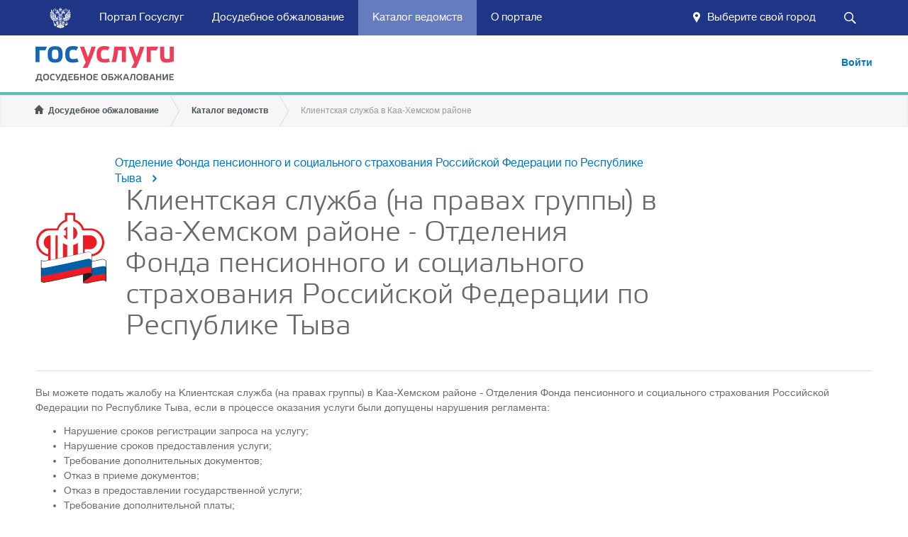

--- FILE ---
content_type: text/html; charset=utf-8
request_url: https://do.gosuslugi.ru/orgs/10000682490/
body_size: 7610
content:
<!doctype html>
<html lang="ru">
    <head>
        <meta http-equiv="X-UA-Compatible" content="IE=edge">
        <meta charset="utf-8">
        <title>Досудебное обжалование — Подать жалобу на Клиентская служба в Каа-Хемском районе</title>
<meta name="description" content="Вы можете подать жалобу на Клиентская служба в Каа-Хемском районе в системе досудебного обжалования, если в процессе оказания услуги были нарушения регламента."/>
        <meta name="viewport" content="width=device-width, initial-scale=1">
		<link rel="icon" href="/static/favicon.ico">
        <link rel="apple-touch-icon" href="/static/img/icons/iphone/ico120.png">
        <link rel="apple-touch-icon" sizes="76x76" href="/static/img/icons/iphone/ico76.png">
        <link rel="apple-touch-icon" sizes="120x120" href="/static/img/icons/iphone/ico120.png">
        <link rel="apple-touch-icon" sizes="152x152" href="/static/img/icons/iphone/ico152.png">

        <meta name="apple-mobile-web-app-title" content="Госуслуги">
        <meta name='yandex-verification' content='6021e7e1205d11d3' />
        <meta name="google-site-verification" content="KDvFn2G5V4naMeafHFCcrPjWkrahIEdT_lhvFqnuCow" />
        <meta name="lkzversion" content="20250204"/>

        <link rel="stylesheet" href="/static/css/styles1.css?v=7">
        <link rel="stylesheet" href="/static/css/styles2.css?v=7">
        <link rel="stylesheet" href="/static/css/geolocation.css">

        

        
        <!--[if lt IE 9]><script src="/static/js/html5shiv.js"></script><![endif]-->
    </head>
    <body class="page-with-gosbar page-org page-org-detail">
        
        <div class="page">
        <div class="header-gosbar-fix"></div>
        
            <header class="position_fixed">
                <div class="gosbar-wrapper">
    <div class="gosbar">
        <div class="gosbar-logo" id="gosbarLogo"></div>
        <div id="mainPanel">
            <div class="button search-button" id="searchButton">
                <div class="search-button__icon"></div>
            </div>
            <div class="button location-button" onclick="showGeoLocationDialog()">
                <div class="location-button__content">
                    <span class="location-button__label" id="locationButtonLabel">Выберите свой город</span>
                </div>
            </div>
            <div class="button menu-button" id="menuButton">
                <div class="menu-button__label" id="menuButtonLabel">Меню</div>
            </div>
            <div class="navbar" id="navbar">
                <div class="navbar__item">
                    <a class="button navbar__link" href="//www.gosuslugi.ru/">Портал Госуслуг</a>
                </div>
                <div class="navbar__item" id="home">
                    <a class="button navbar__link" href="/">Досудебное обжалование</a>
                </div>
                <div class="navbar__item" id="orgs">
                    <a class="button navbar__link" href="/orgs/">Каталог ведомств</a>
                </div>
                <div class="navbar__item" id="about">
                    <a class="button navbar__link" href="/about/">О портале</a>
                </div>
            </div>
        </div>
        <div class="hidden" id="searchPanel">
            <div class="searchbar" id="searchbar">
                <div class="search">
                    <input autocomplete="off" class="search__input" id="searchInput" placeholder="Поиск" type="text">
                    <div class="search__submit" id="searchSubmit">Найти</div>
                    <div class="search__close" id="searchClose"></div>
                </div>
            </div>
        </div>
    </div>
</div>

                <div class="dlg-geo-propose-wrapper"><div class="container"><div id="dlgGeoLocation" class="ngdialog region-select-popup"><div class="dlg-geo-propose-up"></div><div class="popup"><div class="region-select-container">
            <div class="limiter-iphone region-select-title">
                <h3 id="ngdialog1-aria-labelledby">Укажите ваше местоположение</h3>
            </div>
            <div class="region-select-body">
                <div class="limiter-iphone region-select-options">
                    <!--<p>От&nbsp;выбора региона зависит набор услуг, отображаемый в&nbsp;каталоге и&nbsp;доступный при поиске на&nbsp;портале</p>-->
                    <p id="ngdialog1-aria-describedby">
                        Вам будет доступен список услуг, предоставляемых в&nbsp;соответствующем регионе
                    </p>
                    <div class="location-popup">
                        <div class="radio-group">
                            <div class="region-select-block">
                                <h4>Ваше текущее местоположение</h4>
                                <em class="wrapper">
                                    <div class="radio-group-item">
                                        <div class="radio-label checked" data-value="current" data-id="None" data-okato="00000000000" data-label="Российская Федерация" data-title="Российская Федерация">
                                            <span class="icon"></span>
                                            <div class="radio-content">Российская Федерация</div>
                                        </div>
                                    </div>
                                </em>
                            </div>

                            <div class="region-select-block">
                                <h4>Вы можете изменить регион:</h4>

                                <em class="wrapper" id="selectAutoLocation">
                                    <div class="radio-group-item">
                                        <div class="radio-label" data-value="auto" data-url="/geo/resolve/">
                                            <span class="icon"></span>
                                            <div class="radio-content">
                                                <span id="autoCityLabel">Определить автоматически</span>
                                                <i class="throbber-small"></i>
                                                <div id="autoCityDesc" class="radio-description">Автоматически определено</div>
                                            </div>
                                        </div>
                                    </div>
                                </em>
                                
                                <em class="wrapper" id="selectManualLocation">
                                    <div class="radio-group-item">
                                        <div class="radio-label" data-value="manual">
                                            <span class="icon"></span>
                                            <div class="radio-content">Выбрать вручную</div>
                                        </div>
                                    </div>
                                </em>
                            </div>
                        </div>
                    </div>
                </div>
                <div class="fields-cover">
                    <div class="epgu-selectbox region-select floating-placeholder" >
                        <label id="geoManualSelectLabel">Российская Федерация</label>
                        <div class="select-el">
                            <input type="search" class="select-text" id="geoManualSelectInput" data-url="/geo/search/">
                        </div>
                        <div class="dropdown-el"></div>
                    </div>
                </div>
                <div class="limiter-iphone buttons-block">
                    <a class="btn-base medium" id="btnSatGeoLocation">Сохранить</a>
                </div>
</div></div></div></div></div></div>
<script id="geo-select-item-template" type="text/x-handlebars-template">
    <ul>
        {{#each items}}
        <li {{#if selected}} class="selected" {{/if}} data-okato="{{okato}}" data-label="{{label}}" data-title="{{title}}" data-id="{{id}}">{{title}}{{#if label}} ({{label}}){{/if}}</li>
        {{/each}}
   </ul>
</script>
<script>var geolocation_cookie_key = 'userSelectedRegion',url_resolve_geoposition="/geo/resolve/";
window._user_region = {"id": null, "uuid": "region$", "label": "", "okato": "00000000000", "title": "\u0420\u043e\u0441\u0441\u0438\u0439\u0441\u043a\u0430\u044f \u0424\u0435\u0434\u0435\u0440\u0430\u0446\u0438\u044f"};</script>
                <div class="dlg-geo-propose-wrapper"><div class="container"><div id="dlgGeoLocationPropose" class="dlg-geo-propose">
    <div class="dlg-geo-propose-up"></div>
    <div class="dlg-geo-propose-inner">
        Мы предполагаем, что Ваше местоположение: <b id="dlgGeoLocationProposeCity">Якиманка</b>
        <span class="dlg-geo-propose-btns">
            <a class="btn btn-active" href="javascript:void(0);" id="dlgGeoLocationProposeYes">Да</a>
            <a class="btn" href="javascript:void(0);" id="dlgGeoLocationProposeNo">Нет</a>
        </span>
    </div>
</div></div></div>
                
                    <div class="top">
                        <ul class="container nav-panel list list-horizontal">
                            <li class="item col1">
                                <a id="logo" href="/" class="ng-scope">
                                    <h1>ЕПГУ</h1>
                                </a>
                            </li>
                            <li class="item col3">
                                
                                    <a class="link-btn login" href="/login/" rel="nofollow">Войти</a>
                                
                            </li>
                        </ul>
                    </div>
                    <div class="bottom">
                        <ul class="container bcrumb">
                            
    <li class="home item item1">
        <a href="/">Досудебное обжалование</a>
    </li>
    <li class="item">
        <a href="/orgs/">Каталог ведомств</a>
    </li>
    
    <li class="item last">
        <span>Клиентская служба в Каа-Хемском районе</span>
    </li>
    

                        </ul>
                    </div>
                
            </header>
            <div class="page_contant">

<div class="container"><div class="wrap">
    <table class="title org-title">
        <tr>
            <td class="org-title-logo">
                <img src="/media/logo/10000682490.png" height="100" alt="Клиентская служба (на правах группы) в Каа-Хемском районе - Отделения Фонда пенсионного и социального страхования Российской Федерации по Республике Тыва" />
            </td>
            <td class="org-title-text">
                
                <a href="/orgs/10000682486/" class="parent">Отделение Фонда пенсионного и социального страхования Российской Федерации по Республике Тыва<i></i></a>
                
                <h2 class="clearfix">Клиентская служба (на правах группы) в Каа-Хемском районе - Отделения Фонда пенсионного и социального страхования Российской Федерации по Республике Тыва</h2>
            </td>
        </tr>
    </table>
    
        <p>Вы можете подать жалобу на Клиентская служба (на правах группы) в Каа-Хемском районе - Отделения Фонда пенсионного и социального страхования Российской Федерации по Республике Тыва, если в процессе оказания услуги были допущены нарушения регламента:</p>
        <ul>
            <li>Нарушение сроков регистрации запроса на услугу;</li>
            <li>Нарушение сроков предоставления услуги;</li>
            <li>Требование дополнительных документов;</li>
            <li>Отказ в приеме документов;</li>
            <li>Отказ в предоставлении государственной услуги;</li>
            <li>Требование дополнительной платы;</li>
            <li>Отказ в исправлении допущенных ошибок или опечаток.</li>
        </ul>
        <p>Клиентская служба (на правах группы) в Каа-Хемском районе - Отделения Фонда пенсионного и социального страхования Российской Федерации по Республике Тыва еще не подключено к системе Досудебного обжалования. Вы можете подать жалобу, обратившись в ведомство лично.</p>
    

    <div class="clearfix" id="tabs">
        
            
            <ul class="list list-horizontal page-nav">
                <li class="item"><a href="#detail">Информация</a></li>
                
                
                
                
            </ul>
            


            <div class="tab-content" id="detail">
                

                
                <table cellpadding="3" cellspacing="1">
                    <tr>
                        <th>Руководитель:</th>
                        <td>Попова Оксана Владимировна</td>
                    </tr>
                    <tr>
                        <th>Веб-сайт:</th>
                        <td>http://sfr.gov.ru/</td>
                    </tr>
                    <tr>
                        <th>Электронная почта:</th>
                        <td>osfr@17.sfr.gov.ru</td>
                    </tr>
                    <tr>
                        <th>Адрес:</th>
                        <td>668400, Республика Тыва, Каа-Хемский район, с. Сарыг-Сеп, ул.Енисейская, 180</td>
                    </tr>
                </table>
                

                <div id="map" class="map"></div>
            </div>

            

            

            

            

        
    </div>

    

</div></div>
</div>
        </div><noindex><footer><div class="container row1"><div class="unit col1"><div class="block"><h2>Информационный центр</h2><p><a href="/about/">О портале</a></p><p><a href="/query/">Поиск по порталу</a></p><p><a href="/opendata/">Открытые данные</a></p></div><div class="block"><h2>Органы власти</h2><p><a href="/orgs/">Каталог органов исполнительной власти</a></p></div></div><div class="unit col1"><div class="block"><h2>Официальные ресурсы</h2><p><a href="http://президент.рф">Президент Российской Федерации</a></p><p><a href="http://government.ru/">Правительство Российской Федерации</a></p><p><a href="https://www.gosuslugi.ru/">Государственные услуги</a></p><p><a href="http://rezerv.gov.ru">Федеральный портал управленческих кадров</a></p><p><a href="http://gov.ru">Сервер органов государственной власти</a></p><p><a href="http://pravo.gov.ru">Официальный интернет-портал правовой информации</a></p></div></div><div class="unit col3"><div class="block"><h2>Полезные ресурсы</h2><p><a href="https://www.roi.ru">Российская общественная инициатива</a></p><p><a href="https://invest.gosuslugi.ru/epgu-forum/">Общественный контроль за реализацией инвестиционных программ</a></p><p><a href="http://regbusiness.gosuslugi.ru">Регистрация бизнеса</a></p></div><div class="block"><h2><a href="https://www.gosuslugi.ru/help">Помощь</a></h2></div></div></div><div class="container row2"><div class="unit col1"><p>Официальный интернет-портал государственных услуг, 2026 г.</p></div><div class="unit col3"></div><div class="unit col2"><a href="/policies/">Политика конфиденциальности</a><a href="/terms/">Условия использования</a></div></div></footer><script src="/static/js/settings.js"></script><script src="/static/js/detect-browser.js"></script><script src="/static/js/scripts.min.js?v=7"></script><script src="/static/js/common.min.js?v=7"></script><script>var is_catalog_page = true;</script><div id="mask" class="mask none"></div><div id="popup" class="popup-wrapper none"><div class="popup"><strong class="title"></strong><p class="message"></p><a href="#" class="btn btn-primary close">Продолжить</a><a href="#" class="close x" title="Закрыть"></a></div></div><script src="/static/js/jquery-ui.min.js?v=7"></script><script>
function fix_title(){
    $('.org-title .org-title-text').css("width","auto");
    var logo_width = $('.org-title-logo').width();
    if (logo_width < 100){
        logo_width = 100;
    }
    $('.org-title .org-title-text').width($('.org-title').width() - logo_width - 10 + 'px');
}
    $(function(){
        $(window).load(function() { fix_title(); });
        fix_title();
        $('.org-title-logo img').load(function(){
            fix_title();
        });
        $('.b-show').click(function(e) {
            e.preventDefault();
            $('.b-body').removeClass('b-body-visible');
            $($(this).attr('rel')).addClass('b-body-visible');
            return false;
        });

        $('#tabs').tabs({
            activate: function (event, ui) {
                var scrollTop = $(window).scrollTop();
                window.location.hash = ui.newPanel.attr('id');
                $(window).scrollTop(scrollTop); // @FIXME
            }
        });

        $('.list.questions .question-title').click(function(e) {
            e.preventDefault();
            $('.list.questions .answ').hide();
            $($(this).attr('rel')).show();
            return false;
        });
        function show_branch($el) {
            $el.show();
            if ($el.hasClass('li-1'))
                return
            show_branch($el.parent().closest('li'));
        }
        $('.js-filtered-list form').submit(function(e) {
            e.preventDefault();
            var q = $(this).find('input[name="q"]').val().toLowerCase();
            $(this).closest('.js-filtered-list').find('.list .item').hide();
            $.each($(this).closest('.js-filtered-list').find('.list .item[data-title*="'+q+'"]'), function() {
                show_branch($(this));
            });
            $.each($(this).closest('.js-filtered-list').find('.list .item[data-fulltitle*="'+q+'"]'), function() {
                show_branch($(this));
            });
            $.each($(this).closest('.js-filtered-list').find('.list .item[data-tags*="|'+q+'|"]'), function() {
                show_branch($(this));
            });
            return false;
        });
        $('.js-filtered-list form input').keyup(function() {
            if ($(this).val() == '')
                $(this).closest('.js-filtered-list').find('.list .item').show();
        });

    });
    function setup_yamaps_org() {
        organizationMap.$map = $('#map');
        organizationMap.id = 1099;
        organizationMap.title = "Клиентская служба (на правах группы) в Каа-Хемском районе - Отделения Фонда пенсионного и социального страхования Российской Федерации по Республике Тыва";
        organizationMap.address = "668400, Республика Тыва, Каа-Хемский район, с. Сарыг-Сеп, ул.Енисейская, 180";
        organizationMap.officesFetchURL = "/orgs/1099/offices/";
        organizationMap.makeAppealURL = "/appeals/new/";
        organizationMap.init();
    }
</script><script onload="setup_yamaps_org()" async="async" defer="defer" src="//api-maps.yandex.ru/2.1.34/?lang=ru_RU" type="text/javascript"></script><!-- Yandex.Metrika counter --><script type="text/javascript">
(function (d, w, c) {
   (w[c] = w[c] || []).push(function() {
       try {
           w.yaCounter27377132 = new Ya.Metrika({id:27377132,
                   clickmap:true,
                   trackLinks:true,
                   accurateTrackBounce:true});
       } catch(e) { }
   });

   var n = d.getElementsByTagName("script")[0],
       s = d.createElement("script"),
       f = function () { n.parentNode.insertBefore(s, n); };
   s.type = "text/javascript";
   s.async = true;
   s.src = (d.location.protocol == "https:" ? "https:" : "http:") + "//mc.yandex.ru/metrika/watch.js";

   if (w.opera == "[object Opera]") {
       d.addEventListener("DOMContentLoaded", f, false);
   } else { f(); }
})(document, window, "yandex_metrika_callbacks"); </script><noscript><div><img src="//mc.yandex.ru/watch/27377132"
style="position:absolute; left:-9999px;" alt="" /></div></noscript><!-- /Yandex.Metrika counter --></noindex>

        

    </body>
    


<script>
    var locationButtonLabel = $('#locationButtonLabel');
    var searchButton = $('#searchButton');
    var searchClose = $('#searchClose');
    var searchInput = $('#searchInput');
    var searchSubmit = $('#searchSubmit');
    var gosbarLogo = $('#gosbarLogo');
    var mainPanel = $('#mainPanel');
    var menuButton = $('#menuButton');
    var navbar = $('#navbar');
    var searchPanel = $('#searchPanel');

    // set location name
    

    // open/close menu on button click
    menuButton.click(function () {
        if (navbar.hasClass('navbar-mobile')) {
            navbar.removeClass('navbar-mobile');
        } else {
            navbar.addClass('navbar-mobile');
        }
    })

    // close menu on outside click
    $(document).click(function (event) {
        var id = event.target.id;

        if (id !== 'menuButtonLabel' && id !== 'menuButton') {
            navbar.removeClass('navbar-mobile');
        }
    })

    // switch menu mode and logo visibility on window resize
    function toggleLogoVisibility () {
        if (mainPanel.hasClass('hidden')) {
            if (window.innerWidth <= 735) {
                gosbarLogo.addClass('hidden');
            } else {
                gosbarLogo.removeClass('hidden');
            }
        }
    }
    function hideMobileNavbar () {
        if (window.innerWidth > 1100) {
            navbar.removeClass('navbar-mobile');
        }
    }
    $(window).resize(function () {
        toggleLogoVisibility();
        hideMobileNavbar();
    })

    // toggle main and search panels
    function showMainPanel () {
        gosbarLogo.removeClass('hidden');
        mainPanel.removeClass('hidden');
        searchPanel.addClass('hidden');
    }
    function showSearchPanel () {
        if (window.innerWidth <= 735) {
            gosbarLogo.addClass('hidden');
        }
        mainPanel.addClass('hidden');
        searchPanel.removeClass('hidden');
        searchInput.focus();
    }
    searchButton.click(showSearchPanel)
    searchClose.click(showMainPanel)

    // perform search on button click or Enter keydown, close searchPanel on Escape keydown
    function performSearch () {
        var query = searchInput.val();
        window.location.href = '/query/?searchid=2189887&text='.concat(query);
    }
    searchSubmit.click(performSearch)
    searchInput.keydown(function (event) {
        switch (event.keyCode) {
          case 13:
            performSearch(); // handle Enter keydown
            break;
          case 27:
            showMainPanel(); // handle Escape keydown
            break;
        }
    })

    // highlight navbar items
    for (var i = 0, pages = ['about', 'orgs']; i < pages.length; i += 1) {
        if (window.location.pathname.indexOf(pages[i]) > -1) {
            var selector = '#'.concat(pages[i]);
            $(selector).addClass('active');
            $('#home').removeClass('active');
        } else if (window.location.pathname === '/') {
            var selector = '#'.concat(pages[i]);
            $(selector).removeClass('active');
            $('#home').addClass('active');
        }
    }
</script>

</html>


--- FILE ---
content_type: application/javascript; charset=UTF-8
request_url: https://do.gosuslugi.ru/static/js/common.min.js?v=7
body_size: 100112
content:
$(function(){$("body").on("click","header .link-btn.login",function(){ya_goal("enter")}).on("click","footer a",function(){ya_goal("from_bottom")});$(".page-org-detail #detail a").click(function(){var a=this.href.split(".ru/")[1];if(a)ya_goal("to_department",{from_url:a})});$(".page-service-detail .page_contant a").click(function(){var a=this.href.split(".ru/")[1];if(a)ya_goal("to_service",{from_url:a})});$("body.page-appeal-new").on("click",".apl-top-info__btn-close",function(){ya_goal("close_tip")}).on("click",".apl-form-tip-icon",function(){$(this).closest(".apl-field").children(".apl-textfield").each(function(){var a=$(this).attr("id");if(a=="id_service")ya_goal("question_service");else if(a=="id_provider")ya_goal("question_department");else if(a=="id_department")ya_goal("question_localoffice")})}).on("click","#btn-full-name",function(){ya_goal("change_fio")}).on("click","#btn-change-reg-addr",function(){ya_goal("change_address")}).on("change","#id_this_is_not_for_me",function(){if($(this).is(":checked"))ya_goal("foranotherperson")}).on("change","#id_replay_to_email",function(){if($(this).is(":checked"))ya_goal("via_email")}).on("change","#id_replay_to_post",function(){if($(this).is(":checked"))ya_goal("via_post")}).on("click",".apl-form-tip__content a",function(){ya_goal("go_department",{to_department_url:this.href})})});function ya_goal(a,b){var c=Object.keys(window).filter(function(a){return/^yaCounter.*?/i.test(a)});c.forEach(function(c){try{if(b){window[c].reachGoal(a,b)}else{window[c].reachGoal(a)}}catch(a){console.log(a)}})}(function(){window.cookie={set:function(a,b,c,d,e,f){var g=a+"="+escape(b)+"; ";if(c!==undefined){var h=new Date;h.setTime(h.getTime()+c*24*60*60*1e3);g+="expires="+h.toGMTString()+"; "}g+=d===undefined?"path=/;":"path="+d+"; ";g+=e===undefined?"":"domain="+e+"; ";g+=f===true?"secure; ":"";document.cookie=g},get:function(a){var b="";var c=a+"=";var d=document.cookie.split(";");for(var e=0,f=d.length;e<f;e++){while(d[e].charAt(0)===" "){d[e]=d[e].substring(1)}if(d[e].indexOf(c)===0){b=d[e].substring(c.length)}}return unescape(b)},remove:function(a){cookie.set(a,"",-1)},clear:function(){var a=document.cookie.split(";");for(var b=0,c=a.length;b<c;b++){while(a[b].charAt(0)===" "){a[b]=a[b].substring(1)}var d=a[b].indexOf("=",1);if(d>0){cookie.set(a[b].substring(0,d),"",-1)}}},isEnabled:function(){cookie.set("test_cookie","test");var a=cookie.get("test_cookie")==="test"?true:false;cookie.remove("test_cookie");return a}}})();var Handlebars=function(){var a=function(){"use strict";function a(a){this.string=a}var b;return a.prototype.toString=function(){return""+this.string},b=a}(),b=function(a){"use strict";function b(a){return h[a]||"&amp;"}function c(a,b){for(var c in b)b.hasOwnProperty(c)&&(a[c]=b[c])}function d(a){return a instanceof g?a.toString():a||0===a?(a=""+a,j.test(a)?a.replace(i,b):a):""}function e(a){return a||0===a?m(a)&&0===a.length?!0:!1:!0}var f={},g=a,h={"&":"&amp;","<":"&lt;",">":"&gt;",'"':"&quot;","'":"&#x27;","`":"&#x60;"},i=/[&<>"'`]/g,j=/[&<>"'`]/;f.extend=c;var k=Object.prototype.toString;f.toString=k;var l=function(a){return"function"==typeof a};l(/x/)&&(l=function(a){return"function"==typeof a&&"[object Function]"===k.call(a)});var l;f.isFunction=l;var m=Array.isArray||function(a){return a&&"object"==typeof a?"[object Array]"===k.call(a):!1};return f.isArray=m,f.escapeExpression=d,f.isEmpty=e,f}(a),c=function(){"use strict";function a(){for(var a=Error.prototype.constructor.apply(this,arguments),b=0;b<c.length;b++)this[c[b]]=a[c[b]]}var b,c=["description","fileName","lineNumber","message","name","number","stack"];return a.prototype=new Error,b=a}(),d=function(a,b){"use strict";function c(a,b){this.helpers=a||{},this.partials=b||{},d(this)}function d(a){a.registerHelper("helperMissing",function(a){if(2===arguments.length)return void 0;throw new Error("Missing helper: '"+a+"'")}),a.registerHelper("blockHelperMissing",function(b,c){var d=c.inverse||function(){},e=c.fn;return m(b)&&(b=b.call(this)),b===!0?e(this):b===!1||null==b?d(this):l(b)?b.length>0?a.helpers.each(b,c):d(this):e(b)}),a.registerHelper("each",function(a,b){var c,d=b.fn,e=b.inverse,f=0,g="";if(m(a)&&(a=a.call(this)),b.data&&(c=q(b.data)),a&&"object"==typeof a)if(l(a))for(var h=a.length;h>f;f++)c&&(c.index=f,c.first=0===f,c.last=f===a.length-1),g+=d(a[f],{data:c});else for(var i in a)a.hasOwnProperty(i)&&(c&&(c.key=i),g+=d(a[i],{data:c}),f++);return 0===f&&(g=e(this)),g}),a.registerHelper("if",function(a,b){return m(a)&&(a=a.call(this)),!b.hash.includeZero&&!a||g.isEmpty(a)?b.inverse(this):b.fn(this)}),a.registerHelper("unless",function(b,c){return a.helpers["if"].call(this,b,{fn:c.inverse,inverse:c.fn,hash:c.hash})}),a.registerHelper("with",function(a,b){return m(a)&&(a=a.call(this)),g.isEmpty(a)?void 0:b.fn(a)}),a.registerHelper("log",function(b,c){var d=c.data&&null!=c.data.level?parseInt(c.data.level,10):1;a.log(d,b)})}function e(a,b){p.log(a,b)}var f={},g=a,h=b,i="1.1.2";f.VERSION=i;var j=4;f.COMPILER_REVISION=j;var k={1:"<= 1.0.rc.2",2:"== 1.0.0-rc.3",3:"== 1.0.0-rc.4",4:">= 1.0.0"};f.REVISION_CHANGES=k;var l=g.isArray,m=g.isFunction,n=g.toString,o="[object Object]";f.HandlebarsEnvironment=c,c.prototype={constructor:c,logger:p,log:e,registerHelper:function(a,b,c){if(n.call(a)===o){if(c||b)throw new h("Arg not supported with multiple helpers");g.extend(this.helpers,a)}else c&&(b.not=c),this.helpers[a]=b},registerPartial:function(a,b){n.call(a)===o?g.extend(this.partials,a):this.partials[a]=b}};var p={methodMap:{0:"debug",1:"info",2:"warn",3:"error"},DEBUG:0,INFO:1,WARN:2,ERROR:3,level:3,log:function(a,b){if(p.level<=a){var c=p.methodMap[a];"undefined"!=typeof console&&console[c]&&console[c].call(console,b)}}};f.logger=p,f.log=e;var q=function(a){var b={};return g.extend(b,a),b};return f.createFrame=q,f}(b,c),e=function(a,b,c){"use strict";function d(a){var b=a&&a[0]||1,c=m;if(b!==c){if(c>b){var d=n[c],e=n[b];throw new Error("Template was precompiled with an older version of Handlebars than the current runtime. Please update your precompiler to a newer version ("+d+") or downgrade your runtime to an older version ("+e+").")}throw new Error("Template was precompiled with a newer version of Handlebars than the current runtime. Please update your runtime to a newer version ("+a[1]+").")}}function e(a,b){if(!b)throw new Error("No environment passed to template");var c;c=b.compile?function(a,c,d,e,f,g){var i=h.apply(this,arguments);if(i)return i;var j={helpers:e,partials:f,data:g};return f[c]=b.compile(a,{data:void 0!==g},b),f[c](d,j)}:function(a,b){var c=h.apply(this,arguments);if(c)return c;throw new l("The partial "+b+" could not be compiled when running in runtime-only mode")};var e={escapeExpression:k.escapeExpression,invokePartial:c,programs:[],program:function(a,b,c){var d=this.programs[a];return c?d=g(a,b,c):d||(d=this.programs[a]=g(a,b)),d},merge:function(a,b){var c=a||b;return a&&b&&a!==b&&(c={},k.extend(c,b),k.extend(c,a)),c},programWithDepth:f,noop:i,compilerInfo:null};return function(c,f){f=f||{};var g,h,i=f.partial?f:b;f.partial||(g=f.helpers,h=f.partials);var j=a.call(e,i,c,g,h,f.data);return f.partial||d(e.compilerInfo),j}}function f(a,b,c){var d=Array.prototype.slice.call(arguments,3),e=function(a,e){return e=e||{},b.apply(this,[a,e.data||c].concat(d))};return e.program=a,e.depth=d.length,e}function g(a,b,c){var d=function(a,d){return d=d||{},b(a,d.data||c)};return d.program=a,d.depth=0,d}function h(a,b,c,d,e,f){var g={partial:!0,helpers:d,partials:e,data:f};if(void 0===a)throw new l("The partial "+b+" could not be found");return a instanceof Function?a(c,g):void 0}function i(){return""}var j={},k=a,l=b,m=c.COMPILER_REVISION,n=c.REVISION_CHANGES;return j.template=e,j.programWithDepth=f,j.program=g,j.invokePartial=h,j.noop=i,j}(b,c,d),f=function(a,b,c,d,e){"use strict";var f,g=a,h=b,i=c,j=d,k=e,l=function(){var a=new g.HandlebarsEnvironment;return j.extend(a,g),a.SafeString=h,a.Exception=i,a.Utils=j,a.VM=k,a.template=function(b){return k.template(b,a)},a},m=l();return m.create=l,f=m}(d,a,c,b,e),g=function(a){"use strict";function b(a,c,d){this.type="program",this.statements=a,this.strip={},d?(this.inverse=new b(d,c),this.strip.right=c.left):c&&(this.strip.left=c.right)}function c(a,b,c,d){this.type="mustache",this.hash=b,this.strip=d;var e=c[3]||c[2];this.escaped="{"!==e&&"&"!==e;var f=this.id=a[0],g=this.params=a.slice(1),h=this.eligibleHelper=f.isSimple;this.isHelper=h&&(g.length||b)}function d(a,b,c){this.type="partial",this.partialName=a,this.context=b,this.strip=c}function e(a,b,c,d){if(a.id.original!==d.path.original)throw new p(a.id.original+" doesn't match "+d.path.original);this.type="block",this.mustache=a,this.program=b,this.inverse=c,this.strip={left:a.strip.left,right:d.strip.right},(b||c).strip.left=a.strip.right,(c||b).strip.right=d.strip.left,c&&!b&&(this.isInverse=!0)}function f(a){this.type="content",this.string=a}function g(a){this.type="hash",this.pairs=a}function h(a){this.type="ID";for(var b="",c=[],d=0,e=0,f=a.length;f>e;e++){var g=a[e].part;if(b+=(a[e].separator||"")+g,".."===g||"."===g||"this"===g){if(c.length>0)throw new p("Invalid path: "+b);".."===g?d++:this.isScoped=!0}else c.push(g)}this.original=b,this.parts=c,this.string=c.join("."),this.depth=d,this.isSimple=1===a.length&&!this.isScoped&&0===d,this.stringModeValue=this.string}function i(a){this.type="PARTIAL_NAME",this.name=a.original}function j(a){this.type="DATA",this.id=a}function k(a){this.type="STRING",this.original=this.string=this.stringModeValue=a}function l(a){this.type="INTEGER",this.original=this.integer=a,this.stringModeValue=Number(a)}function m(a){this.type="BOOLEAN",this.bool=a,this.stringModeValue="true"===a}function n(a){this.type="comment",this.comment=a}var o={},p=a;return o.ProgramNode=b,o.MustacheNode=c,o.PartialNode=d,o.BlockNode=e,o.ContentNode=f,o.HashNode=g,o.IdNode=h,o.PartialNameNode=i,o.DataNode=j,o.StringNode=k,o.IntegerNode=l,o.BooleanNode=m,o.CommentNode=n,o}(c),h=function(){"use strict";var a,b=function(){function a(a,b){return{left:"~"===a[2],right:"~"===b[0]||"~"===b[1]}}function b(){this.yy={}}var c={trace:function(){},yy:{},symbols_:{error:2,root:3,statements:4,EOF:5,program:6,simpleInverse:7,statement:8,openInverse:9,closeBlock:10,openBlock:11,mustache:12,partial:13,CONTENT:14,COMMENT:15,OPEN_BLOCK:16,inMustache:17,CLOSE:18,OPEN_INVERSE:19,OPEN_ENDBLOCK:20,path:21,OPEN:22,OPEN_UNESCAPED:23,CLOSE_UNESCAPED:24,OPEN_PARTIAL:25,partialName:26,partial_option0:27,inMustache_repetition0:28,inMustache_option0:29,dataName:30,param:31,STRING:32,INTEGER:33,BOOLEAN:34,hash:35,hash_repetition_plus0:36,hashSegment:37,ID:38,EQUALS:39,DATA:40,pathSegments:41,SEP:42,$accept:0,$end:1},terminals_:{2:"error",5:"EOF",14:"CONTENT",15:"COMMENT",16:"OPEN_BLOCK",18:"CLOSE",19:"OPEN_INVERSE",20:"OPEN_ENDBLOCK",22:"OPEN",23:"OPEN_UNESCAPED",24:"CLOSE_UNESCAPED",25:"OPEN_PARTIAL",32:"STRING",33:"INTEGER",34:"BOOLEAN",38:"ID",39:"EQUALS",40:"DATA",42:"SEP"},productions_:[0,[3,2],[3,1],[6,2],[6,3],[6,2],[6,1],[6,1],[6,0],[4,1],[4,2],[8,3],[8,3],[8,1],[8,1],[8,1],[8,1],[11,3],[9,3],[10,3],[12,3],[12,3],[13,4],[7,2],[17,3],[17,1],[31,1],[31,1],[31,1],[31,1],[31,1],[35,1],[37,3],[26,1],[26,1],[26,1],[30,2],[21,1],[41,3],[41,1],[27,0],[27,1],[28,0],[28,2],[29,0],[29,1],[36,1],[36,2]],performAction:function(b,c,d,e,f,g){var h=g.length-1;switch(f){case 1:return new e.ProgramNode(g[h-1]);case 2:return new e.ProgramNode([]);case 3:this.$=new e.ProgramNode([],g[h-1],g[h]);break;case 4:this.$=new e.ProgramNode(g[h-2],g[h-1],g[h]);break;case 5:this.$=new e.ProgramNode(g[h-1],g[h],[]);break;case 6:this.$=new e.ProgramNode(g[h]);break;case 7:this.$=new e.ProgramNode([]);break;case 8:this.$=new e.ProgramNode([]);break;case 9:this.$=[g[h]];break;case 10:g[h-1].push(g[h]),this.$=g[h-1];break;case 11:this.$=new e.BlockNode(g[h-2],g[h-1].inverse,g[h-1],g[h]);break;case 12:this.$=new e.BlockNode(g[h-2],g[h-1],g[h-1].inverse,g[h]);break;case 13:this.$=g[h];break;case 14:this.$=g[h];break;case 15:this.$=new e.ContentNode(g[h]);break;case 16:this.$=new e.CommentNode(g[h]);break;case 17:this.$=new e.MustacheNode(g[h-1][0],g[h-1][1],g[h-2],a(g[h-2],g[h]));break;case 18:this.$=new e.MustacheNode(g[h-1][0],g[h-1][1],g[h-2],a(g[h-2],g[h]));break;case 19:this.$={path:g[h-1],strip:a(g[h-2],g[h])};break;case 20:this.$=new e.MustacheNode(g[h-1][0],g[h-1][1],g[h-2],a(g[h-2],g[h]));break;case 21:this.$=new e.MustacheNode(g[h-1][0],g[h-1][1],g[h-2],a(g[h-2],g[h]));break;case 22:this.$=new e.PartialNode(g[h-2],g[h-1],a(g[h-3],g[h]));break;case 23:this.$=a(g[h-1],g[h]);break;case 24:this.$=[[g[h-2]].concat(g[h-1]),g[h]];break;case 25:this.$=[[g[h]],null];break;case 26:this.$=g[h];break;case 27:this.$=new e.StringNode(g[h]);break;case 28:this.$=new e.IntegerNode(g[h]);break;case 29:this.$=new e.BooleanNode(g[h]);break;case 30:this.$=g[h];break;case 31:this.$=new e.HashNode(g[h]);break;case 32:this.$=[g[h-2],g[h]];break;case 33:this.$=new e.PartialNameNode(g[h]);break;case 34:this.$=new e.PartialNameNode(new e.StringNode(g[h]));break;case 35:this.$=new e.PartialNameNode(new e.IntegerNode(g[h]));break;case 36:this.$=new e.DataNode(g[h]);break;case 37:this.$=new e.IdNode(g[h]);break;case 38:g[h-2].push({part:g[h],separator:g[h-1]}),this.$=g[h-2];break;case 39:this.$=[{part:g[h]}];break;case 42:this.$=[];break;case 43:g[h-1].push(g[h]);break;case 46:this.$=[g[h]];break;case 47:g[h-1].push(g[h])}},table:[{3:1,4:2,5:[1,3],8:4,9:5,11:6,12:7,13:8,14:[1,9],15:[1,10],16:[1,12],19:[1,11],22:[1,13],23:[1,14],25:[1,15]},{1:[3]},{5:[1,16],8:17,9:5,11:6,12:7,13:8,14:[1,9],15:[1,10],16:[1,12],19:[1,11],22:[1,13],23:[1,14],25:[1,15]},{1:[2,2]},{5:[2,9],14:[2,9],15:[2,9],16:[2,9],19:[2,9],20:[2,9],22:[2,9],23:[2,9],25:[2,9]},{4:20,6:18,7:19,8:4,9:5,11:6,12:7,13:8,14:[1,9],15:[1,10],16:[1,12],19:[1,21],20:[2,8],22:[1,13],23:[1,14],25:[1,15]},{4:20,6:22,7:19,8:4,9:5,11:6,12:7,13:8,14:[1,9],15:[1,10],16:[1,12],19:[1,21],20:[2,8],22:[1,13],23:[1,14],25:[1,15]},{5:[2,13],14:[2,13],15:[2,13],16:[2,13],19:[2,13],20:[2,13],22:[2,13],23:[2,13],25:[2,13]},{5:[2,14],14:[2,14],15:[2,14],16:[2,14],19:[2,14],20:[2,14],22:[2,14],23:[2,14],25:[2,14]},{5:[2,15],14:[2,15],15:[2,15],16:[2,15],19:[2,15],20:[2,15],22:[2,15],23:[2,15],25:[2,15]},{5:[2,16],14:[2,16],15:[2,16],16:[2,16],19:[2,16],20:[2,16],22:[2,16],23:[2,16],25:[2,16]},{17:23,21:24,30:25,38:[1,28],40:[1,27],41:26},{17:29,21:24,30:25,38:[1,28],40:[1,27],41:26},{17:30,21:24,30:25,38:[1,28],40:[1,27],41:26},{17:31,21:24,30:25,38:[1,28],40:[1,27],41:26},{21:33,26:32,32:[1,34],33:[1,35],38:[1,28],41:26},{1:[2,1]},{5:[2,10],14:[2,10],15:[2,10],16:[2,10],19:[2,10],20:[2,10],22:[2,10],23:[2,10],25:[2,10]},{10:36,20:[1,37]},{4:38,8:4,9:5,11:6,12:7,13:8,14:[1,9],15:[1,10],16:[1,12],19:[1,11],20:[2,7],22:[1,13],23:[1,14],25:[1,15]},{7:39,8:17,9:5,11:6,12:7,13:8,14:[1,9],15:[1,10],16:[1,12],19:[1,21],20:[2,6],22:[1,13],23:[1,14],25:[1,15]},{17:23,18:[1,40],21:24,30:25,38:[1,28],40:[1,27],41:26},{10:41,20:[1,37]},{18:[1,42]},{18:[2,42],24:[2,42],28:43,32:[2,42],33:[2,42],34:[2,42],38:[2,42],40:[2,42]},{18:[2,25],24:[2,25]},{18:[2,37],24:[2,37],32:[2,37],33:[2,37],34:[2,37],38:[2,37],40:[2,37],42:[1,44]},{21:45,38:[1,28],41:26},{18:[2,39],24:[2,39],32:[2,39],33:[2,39],34:[2,39],38:[2,39],40:[2,39],42:[2,39]},{18:[1,46]},{18:[1,47]},{24:[1,48]},{18:[2,40],21:50,27:49,38:[1,28],41:26},{18:[2,33],38:[2,33]},{18:[2,34],38:[2,34]},{18:[2,35],38:[2,35]},{5:[2,11],14:[2,11],15:[2,11],16:[2,11],19:[2,11],20:[2,11],22:[2,11],23:[2,11],25:[2,11]},{21:51,38:[1,28],41:26},{8:17,9:5,11:6,12:7,13:8,14:[1,9],15:[1,10],16:[1,12],19:[1,11],20:[2,3],22:[1,13],23:[1,14],25:[1,15]},{4:52,8:4,9:5,11:6,12:7,13:8,14:[1,9],15:[1,10],16:[1,12],19:[1,11],20:[2,5],22:[1,13],23:[1,14],25:[1,15]},{14:[2,23],15:[2,23],16:[2,23],19:[2,23],20:[2,23],22:[2,23],23:[2,23],25:[2,23]},{5:[2,12],14:[2,12],15:[2,12],16:[2,12],19:[2,12],20:[2,12],22:[2,12],23:[2,12],25:[2,12]},{14:[2,18],15:[2,18],16:[2,18],19:[2,18],20:[2,18],22:[2,18],23:[2,18],25:[2,18]},{18:[2,44],21:56,24:[2,44],29:53,30:60,31:54,32:[1,57],33:[1,58],34:[1,59],35:55,36:61,37:62,38:[1,63],40:[1,27],41:26},{38:[1,64]},{18:[2,36],24:[2,36],32:[2,36],33:[2,36],34:[2,36],38:[2,36],40:[2,36]},{14:[2,17],15:[2,17],16:[2,17],19:[2,17],20:[2,17],22:[2,17],23:[2,17],25:[2,17]},{5:[2,20],14:[2,20],15:[2,20],16:[2,20],19:[2,20],20:[2,20],22:[2,20],23:[2,20],25:[2,20]},{5:[2,21],14:[2,21],15:[2,21],16:[2,21],19:[2,21],20:[2,21],22:[2,21],23:[2,21],25:[2,21]},{18:[1,65]},{18:[2,41]},{18:[1,66]},{8:17,9:5,11:6,12:7,13:8,14:[1,9],15:[1,10],16:[1,12],19:[1,11],20:[2,4],22:[1,13],23:[1,14],25:[1,15]},{18:[2,24],24:[2,24]},{18:[2,43],24:[2,43],32:[2,43],33:[2,43],34:[2,43],38:[2,43],40:[2,43]},{18:[2,45],24:[2,45]},{18:[2,26],24:[2,26],32:[2,26],33:[2,26],34:[2,26],38:[2,26],40:[2,26]},{18:[2,27],24:[2,27],32:[2,27],33:[2,27],34:[2,27],38:[2,27],40:[2,27]},{18:[2,28],24:[2,28],32:[2,28],33:[2,28],34:[2,28],38:[2,28],40:[2,28]},{18:[2,29],24:[2,29],32:[2,29],33:[2,29],34:[2,29],38:[2,29],40:[2,29]},{18:[2,30],24:[2,30],32:[2,30],33:[2,30],34:[2,30],38:[2,30],40:[2,30]},{18:[2,31],24:[2,31],37:67,38:[1,68]},{18:[2,46],24:[2,46],38:[2,46]},{18:[2,39],24:[2,39],32:[2,39],33:[2,39],34:[2,39],38:[2,39],39:[1,69],40:[2,39],42:[2,39]},{18:[2,38],24:[2,38],32:[2,38],33:[2,38],34:[2,38],38:[2,38],40:[2,38],42:[2,38]},{5:[2,22],14:[2,22],15:[2,22],16:[2,22],19:[2,22],20:[2,22],22:[2,22],23:[2,22],25:[2,22]},{5:[2,19],14:[2,19],15:[2,19],16:[2,19],19:[2,19],20:[2,19],22:[2,19],23:[2,19],25:[2,19]},{18:[2,47],24:[2,47],38:[2,47]},{39:[1,69]},{21:56,30:60,31:70,32:[1,57],33:[1,58],34:[1,59],38:[1,28],40:[1,27],41:26},{18:[2,32],24:[2,32],38:[2,32]}],defaultActions:{3:[2,2],16:[2,1],50:[2,41]},parseError:function(a){throw new Error(a)},parse:function(a){function b(){var a;return a=c.lexer.lex()||1,"number"!=typeof a&&(a=c.symbols_[a]||a),a}var c=this,d=[0],e=[null],f=[],g=this.table,h="",i=0,j=0,k=0;this.lexer.setInput(a),this.lexer.yy=this.yy,this.yy.lexer=this.lexer,this.yy.parser=this,"undefined"==typeof this.lexer.yylloc&&(this.lexer.yylloc={});var l=this.lexer.yylloc;f.push(l);var m=this.lexer.options&&this.lexer.options.ranges;"function"==typeof this.yy.parseError&&(this.parseError=this.yy.parseError);for(var n,o,p,q,r,s,t,u,v,w={};;){if(p=d[d.length-1],this.defaultActions[p]?q=this.defaultActions[p]:((null===n||"undefined"==typeof n)&&(n=b()),q=g[p]&&g[p][n]),"undefined"==typeof q||!q.length||!q[0]){var x="";if(!k){v=[];for(s in g[p])this.terminals_[s]&&s>2&&v.push("'"+this.terminals_[s]+"'");x=this.lexer.showPosition?"Parse error on line "+(i+1)+":\n"+this.lexer.showPosition()+"\nExpecting "+v.join(", ")+", got '"+(this.terminals_[n]||n)+"'":"Parse error on line "+(i+1)+": Unexpected "+(1==n?"end of input":"'"+(this.terminals_[n]||n)+"'"),this.parseError(x,{text:this.lexer.match,token:this.terminals_[n]||n,line:this.lexer.yylineno,loc:l,expected:v})}}if(q[0]instanceof Array&&q.length>1)throw new Error("Parse Error: multiple actions possible at state: "+p+", token: "+n);switch(q[0]){case 1:d.push(n),e.push(this.lexer.yytext),f.push(this.lexer.yylloc),d.push(q[1]),n=null,o?(n=o,o=null):(j=this.lexer.yyleng,h=this.lexer.yytext,i=this.lexer.yylineno,l=this.lexer.yylloc,k>0&&k--);break;case 2:if(t=this.productions_[q[1]][1],w.$=e[e.length-t],w._$={first_line:f[f.length-(t||1)].first_line,last_line:f[f.length-1].last_line,first_column:f[f.length-(t||1)].first_column,last_column:f[f.length-1].last_column},m&&(w._$.range=[f[f.length-(t||1)].range[0],f[f.length-1].range[1]]),r=this.performAction.call(w,h,j,i,this.yy,q[1],e,f),"undefined"!=typeof r)return r;t&&(d=d.slice(0,2*-1*t),e=e.slice(0,-1*t),f=f.slice(0,-1*t)),d.push(this.productions_[q[1]][0]),e.push(w.$),f.push(w._$),u=g[d[d.length-2]][d[d.length-1]],d.push(u);break;case 3:return!0}}return!0}},d=function(){var a={EOF:1,parseError:function(a,b){if(!this.yy.parser)throw new Error(a);this.yy.parser.parseError(a,b)},setInput:function(a){return this._input=a,this._more=this._less=this.done=!1,this.yylineno=this.yyleng=0,this.yytext=this.matched=this.match="",this.conditionStack=["INITIAL"],this.yylloc={first_line:1,first_column:0,last_line:1,last_column:0},this.options.ranges&&(this.yylloc.range=[0,0]),this.offset=0,this},input:function(){var a=this._input[0];this.yytext+=a,this.yyleng++,this.offset++,this.match+=a,this.matched+=a;var b=a.match(/(?:\r\n?|\n).*/g);return b?(this.yylineno++,this.yylloc.last_line++):this.yylloc.last_column++,this.options.ranges&&this.yylloc.range[1]++,this._input=this._input.slice(1),a},unput:function(a){var b=a.length,c=a.split(/(?:\r\n?|\n)/g);this._input=a+this._input,this.yytext=this.yytext.substr(0,this.yytext.length-b-1),this.offset-=b;var d=this.match.split(/(?:\r\n?|\n)/g);this.match=this.match.substr(0,this.match.length-1),this.matched=this.matched.substr(0,this.matched.length-1),c.length-1&&(this.yylineno-=c.length-1);var e=this.yylloc.range;return this.yylloc={first_line:this.yylloc.first_line,last_line:this.yylineno+1,first_column:this.yylloc.first_column,last_column:c?(c.length===d.length?this.yylloc.first_column:0)+d[d.length-c.length].length-c[0].length:this.yylloc.first_column-b},this.options.ranges&&(this.yylloc.range=[e[0],e[0]+this.yyleng-b]),this},more:function(){return this._more=!0,this},less:function(a){this.unput(this.match.slice(a))},pastInput:function(){var a=this.matched.substr(0,this.matched.length-this.match.length);return(a.length>20?"...":"")+a.substr(-20).replace(/\n/g,"")},upcomingInput:function(){var a=this.match;return a.length<20&&(a+=this._input.substr(0,20-a.length)),(a.substr(0,20)+(a.length>20?"...":"")).replace(/\n/g,"")},showPosition:function(){var a=this.pastInput(),b=new Array(a.length+1).join("-");return a+this.upcomingInput()+"\n"+b+"^"},next:function(){if(this.done)return this.EOF;this._input||(this.done=!0);var a,b,c,d,e;this._more||(this.yytext="",this.match="");for(var f=this._currentRules(),g=0;g<f.length&&(c=this._input.match(this.rules[f[g]]),!c||b&&!(c[0].length>b[0].length)||(b=c,d=g,this.options.flex));g++);return b?(e=b[0].match(/(?:\r\n?|\n).*/g),e&&(this.yylineno+=e.length),this.yylloc={first_line:this.yylloc.last_line,last_line:this.yylineno+1,first_column:this.yylloc.last_column,last_column:e?e[e.length-1].length-e[e.length-1].match(/\r?\n?/)[0].length:this.yylloc.last_column+b[0].length},this.yytext+=b[0],this.match+=b[0],this.matches=b,this.yyleng=this.yytext.length,this.options.ranges&&(this.yylloc.range=[this.offset,this.offset+=this.yyleng]),this._more=!1,this._input=this._input.slice(b[0].length),this.matched+=b[0],a=this.performAction.call(this,this.yy,this,f[d],this.conditionStack[this.conditionStack.length-1]),this.done&&this._input&&(this.done=!1),a?a:void 0):""===this._input?this.EOF:this.parseError("Lexical error on line "+(this.yylineno+1)+". Unrecognized text.\n"+this.showPosition(),{text:"",token:null,line:this.yylineno})},lex:function(){var a=this.next();return"undefined"!=typeof a?a:this.lex()},begin:function(a){this.conditionStack.push(a)},popState:function(){return this.conditionStack.pop()},_currentRules:function(){return this.conditions[this.conditionStack[this.conditionStack.length-1]].rules},topState:function(){return this.conditionStack[this.conditionStack.length-2]},pushState:function(a){this.begin(a)}};return a.options={},a.performAction=function(a,b,c,d){function e(a,c){return b.yytext=b.yytext.substr(a,b.yyleng-c)}switch(c){case 0:if("\\\\"===b.yytext.slice(-2)?(e(0,1),this.begin("mu")):"\\"===b.yytext.slice(-1)?(e(0,1),this.begin("emu")):this.begin("mu"),b.yytext)return 14;break;case 1:return 14;case 2:return"\\"!==b.yytext.slice(-1)&&this.popState(),"\\"===b.yytext.slice(-1)&&e(0,1),14;case 3:return e(0,4),this.popState(),15;case 4:return 25;case 5:return 16;case 6:return 20;case 7:return 19;case 8:return 19;case 9:return 23;case 10:return 22;case 11:this.popState(),this.begin("com");break;case 12:return e(3,5),this.popState(),15;case 13:return 22;case 14:return 39;case 15:return 38;case 16:return 38;case 17:return 42;case 18:break;case 19:return this.popState(),24;case 20:return this.popState(),18;case 21:return b.yytext=e(1,2).replace(/\\"/g,'"'),32;case 22:return b.yytext=e(1,2).replace(/\\'/g,"'"),32;case 23:return 40;case 24:return 34;case 25:return 34;case 26:return 33;case 27:return 38;case 28:return b.yytext=e(1,2),38;case 29:return"INVALID";case 30:return 5}},a.rules=[/^(?:[^\x00]*?(?=(\{\{)))/,/^(?:[^\x00]+)/,/^(?:[^\x00]{2,}?(?=(\{\{|$)))/,/^(?:[\s\S]*?--\}\})/,/^(?:\{\{(~)?>)/,/^(?:\{\{(~)?#)/,/^(?:\{\{(~)?\/)/,/^(?:\{\{(~)?\^)/,/^(?:\{\{(~)?\s*else\b)/,/^(?:\{\{(~)?\{)/,/^(?:\{\{(~)?&)/,/^(?:\{\{!--)/,/^(?:\{\{![\s\S]*?\}\})/,/^(?:\{\{(~)?)/,/^(?:=)/,/^(?:\.\.)/,/^(?:\.(?=([=~}\s\/.])))/,/^(?:[\/.])/,/^(?:\s+)/,/^(?:\}(~)?\}\})/,/^(?:(~)?\}\})/,/^(?:"(\\["]|[^"])*")/,/^(?:'(\\[']|[^'])*')/,/^(?:@)/,/^(?:true(?=([~}\s])))/,/^(?:false(?=([~}\s])))/,/^(?:-?[0-9]+(?=([~}\s])))/,/^(?:([^\s!"#%-,\.\/;->@\[-\^`\{-~]+(?=([=~}\s\/.]))))/,/^(?:\[[^\]]*\])/,/^(?:.)/,/^(?:$)/],a.conditions={mu:{rules:[4,5,6,7,8,9,10,11,12,13,14,15,16,17,18,19,20,21,22,23,24,25,26,27,28,29,30],inclusive:!1},emu:{rules:[2],inclusive:!1},com:{rules:[3],inclusive:!1},INITIAL:{rules:[0,1,30],inclusive:!0}},a}();return c.lexer=d,b.prototype=c,c.Parser=b,new b}();return a=b}(),i=function(a,b){"use strict";function c(a){return a.constructor===f.ProgramNode?a:(e.yy=f,e.parse(a))}var d={},e=a,f=b;return d.parser=e,d.parse=c,d}(h,g),j=function(a){"use strict";function b(a){this.value=a}function c(){}var d,e=a.COMPILER_REVISION,f=a.REVISION_CHANGES,g=a.log;c.prototype={nameLookup:function(a,b){var d,e;return 0===a.indexOf("depth")&&(d=!0),e=/^[0-9]+$/.test(b)?a+"["+b+"]":c.isValidJavaScriptVariableName(b)?a+"."+b:a+"['"+b+"']",d?"("+a+" && "+e+")":e},appendToBuffer:function(a){return this.environment.isSimple?"return "+a+";":{appendToBuffer:!0,content:a,toString:function(){return"buffer += "+a+";"}}},initializeBuffer:function(){return this.quotedString("")},namespace:"Handlebars",compile:function(a,b,c,d){this.environment=a,this.options=b||{},g("debug",this.environment.disassemble()+"\n\n"),this.name=this.environment.name,this.isChild=!!c,this.context=c||{programs:[],environments:[],aliases:{}},this.preamble(),this.stackSlot=0,this.stackVars=[],this.registers={list:[]},this.compileStack=[],this.inlineStack=[],this.compileChildren(a,b);var e,f=a.opcodes;this.i=0;for(var h=f.length;this.i<h;this.i++)e=f[this.i],"DECLARE"===e.opcode?this[e.name]=e.value:this[e.opcode].apply(this,e.args),e.opcode!==this.stripNext&&(this.stripNext=!1);return this.pushSource(""),this.createFunctionContext(d)},preamble:function(){var a=[];if(this.isChild)a.push("");else{var b=this.namespace,c="helpers = this.merge(helpers, "+b+".helpers);";this.environment.usePartial&&(c=c+" partials = this.merge(partials, "+b+".partials);"),this.options.data&&(c+=" data = data || {};"),a.push(c)}this.environment.isSimple?a.push(""):a.push(", buffer = "+this.initializeBuffer()),this.lastContext=0,this.source=a},createFunctionContext:function(a){var b=this.stackVars.concat(this.registers.list);if(b.length>0&&(this.source[1]=this.source[1]+", "+b.join(", ")),!this.isChild)for(var c in this.context.aliases)this.context.aliases.hasOwnProperty(c)&&(this.source[1]=this.source[1]+", "+c+"="+this.context.aliases[c]);this.source[1]&&(this.source[1]="var "+this.source[1].substring(2)+";"),this.isChild||(this.source[1]+="\n"+this.context.programs.join("\n")+"\n"),this.environment.isSimple||this.pushSource("return buffer;");for(var d=this.isChild?["depth0","data"]:["Handlebars","depth0","helpers","partials","data"],h=0,i=this.environment.depths.list.length;i>h;h++)d.push("depth"+this.environment.depths.list[h]);var j=this.mergeSource();if(!this.isChild){var k=e,l=f[k];j="this.compilerInfo = ["+k+",'"+l+"'];\n"+j}if(a)return d.push(j),Function.apply(this,d);var m="function "+(this.name||"")+"("+d.join(",")+") {\n  "+j+"}";return g("debug",m+"\n\n"),m},mergeSource:function(){for(var a,b="",c=0,d=this.source.length;d>c;c++){var e=this.source[c];e.appendToBuffer?a=a?a+"\n    + "+e.content:e.content:(a&&(b+="buffer += "+a+";\n  ",a=void 0),b+=e+"\n  ")}return b},blockValue:function(){this.context.aliases.blockHelperMissing="helpers.blockHelperMissing";var a=["depth0"];this.setupParams(0,a),this.replaceStack(function(b){return a.splice(1,0,b),"blockHelperMissing.call("+a.join(", ")+")"})},ambiguousBlockValue:function(){this.context.aliases.blockHelperMissing="helpers.blockHelperMissing";var a=["depth0"];this.setupParams(0,a);var b=this.topStack();a.splice(1,0,b),a[a.length-1]="options",this.pushSource("if (!"+this.lastHelper+") { "+b+" = blockHelperMissing.call("+a.join(", ")+"); }")},appendContent:function(a){this.pendingContent&&(a=this.pendingContent+a),this.stripNext&&(a=a.replace(/^\s+/,"")),this.pendingContent=a},strip:function(){this.pendingContent&&(this.pendingContent=this.pendingContent.replace(/\s+$/,"")),this.stripNext="strip"},append:function(){this.flushInline();var a=this.popStack();this.pushSource("if("+a+" || "+a+" === 0) { "+this.appendToBuffer(a)+" }"),this.environment.isSimple&&this.pushSource("else { "+this.appendToBuffer("''")+" }")},appendEscaped:function(){this.context.aliases.escapeExpression="this.escapeExpression",this.pushSource(this.appendToBuffer("escapeExpression("+this.popStack()+")"))},getContext:function(a){this.lastContext!==a&&(this.lastContext=a)},lookupOnContext:function(a){this.push(this.nameLookup("depth"+this.lastContext,a,"context"))},pushContext:function(){this.pushStackLiteral("depth"+this.lastContext)},resolvePossibleLambda:function(){this.context.aliases.functionType='"function"',this.replaceStack(function(a){return"typeof "+a+" === functionType ? "+a+".apply(depth0) : "+a})},lookup:function(a){this.replaceStack(function(b){return b+" == null || "+b+" === false ? "+b+" : "+this.nameLookup(b,a,"context")})},lookupData:function(){this.push("data")},pushStringParam:function(a,b){this.pushStackLiteral("depth"+this.lastContext),this.pushString(b),"string"==typeof a?this.pushString(a):this.pushStackLiteral(a)},emptyHash:function(){this.pushStackLiteral("{}"),this.options.stringParams&&(this.register("hashTypes","{}"),this.register("hashContexts","{}"))},pushHash:function(){this.hash={values:[],types:[],contexts:[]}},popHash:function(){var a=this.hash;this.hash=void 0,this.options.stringParams&&(this.register("hashContexts","{"+a.contexts.join(",")+"}"),this.register("hashTypes","{"+a.types.join(",")+"}")),this.push("{\n    "+a.values.join(",\n    ")+"\n  }")},pushString:function(a){this.pushStackLiteral(this.quotedString(a))},push:function(a){return this.inlineStack.push(a),a},pushLiteral:function(a){this.pushStackLiteral(a)},pushProgram:function(a){null!=a?this.pushStackLiteral(this.programExpression(a)):this.pushStackLiteral(null)},invokeHelper:function(a,b){this.context.aliases.helperMissing="helpers.helperMissing";var c=this.lastHelper=this.setupHelper(a,b,!0),d=this.nameLookup("depth"+this.lastContext,b,"context");this.push(c.name+" || "+d),this.replaceStack(function(a){return a+" ? "+a+".call("+c.callParams+") "+": helperMissing.call("+c.helperMissingParams+")"})},invokeKnownHelper:function(a,b){var c=this.setupHelper(a,b);this.push(c.name+".call("+c.callParams+")")},invokeAmbiguous:function(a,b){this.context.aliases.functionType='"function"',this.pushStackLiteral("{}");var c=this.setupHelper(0,a,b),d=this.lastHelper=this.nameLookup("helpers",a,"helper"),e=this.nameLookup("depth"+this.lastContext,a,"context"),f=this.nextStack();this.pushSource("if ("+f+" = "+d+") { "+f+" = "+f+".call("+c.callParams+"); }"),this.pushSource("else { "+f+" = "+e+"; "+f+" = typeof "+f+" === functionType ? "+f+".call("+c.callParams+") : "+f+"; }")},invokePartial:function(a){var b=[this.nameLookup("partials",a,"partial"),"'"+a+"'",this.popStack(),"helpers","partials"];this.options.data&&b.push("data"),this.context.aliases.self="this",
this.push("self.invokePartial("+b.join(", ")+")")},assignToHash:function(a){var b,c,d=this.popStack();this.options.stringParams&&(c=this.popStack(),b=this.popStack());var e=this.hash;b&&e.contexts.push("'"+a+"': "+b),c&&e.types.push("'"+a+"': "+c),e.values.push("'"+a+"': ("+d+")")},compiler:c,compileChildren:function(a,b){for(var c,d,e=a.children,f=0,g=e.length;g>f;f++){c=e[f],d=new this.compiler;var h=this.matchExistingProgram(c);null==h?(this.context.programs.push(""),h=this.context.programs.length,c.index=h,c.name="program"+h,this.context.programs[h]=d.compile(c,b,this.context),this.context.environments[h]=c):(c.index=h,c.name="program"+h)}},matchExistingProgram:function(a){for(var b=0,c=this.context.environments.length;c>b;b++){var d=this.context.environments[b];if(d&&d.equals(a))return b}},programExpression:function(a){if(this.context.aliases.self="this",null==a)return"self.noop";for(var b,c=this.environment.children[a],d=c.depths.list,e=[c.index,c.name,"data"],f=0,g=d.length;g>f;f++)b=d[f],1===b?e.push("depth0"):e.push("depth"+(b-1));return(0===d.length?"self.program(":"self.programWithDepth(")+e.join(", ")+")"},register:function(a,b){this.useRegister(a),this.pushSource(a+" = "+b+";")},useRegister:function(a){this.registers[a]||(this.registers[a]=!0,this.registers.list.push(a))},pushStackLiteral:function(a){return this.push(new b(a))},pushSource:function(a){this.pendingContent&&(this.source.push(this.appendToBuffer(this.quotedString(this.pendingContent))),this.pendingContent=void 0),a&&this.source.push(a)},pushStack:function(a){this.flushInline();var b=this.incrStack();return a&&this.pushSource(b+" = "+a+";"),this.compileStack.push(b),b},replaceStack:function(a){var c,d="",e=this.isInline();if(e){var f=this.popStack(!0);if(f instanceof b)c=f.value;else{var g=this.stackSlot?this.topStackName():this.incrStack();d="("+this.push(g)+" = "+f+"),",c=this.topStack()}}else c=this.topStack();var h=a.call(this,c);return e?((this.inlineStack.length||this.compileStack.length)&&this.popStack(),this.push("("+d+h+")")):(/^stack/.test(c)||(c=this.nextStack()),this.pushSource(c+" = ("+d+h+");")),c},nextStack:function(){return this.pushStack()},incrStack:function(){return this.stackSlot++,this.stackSlot>this.stackVars.length&&this.stackVars.push("stack"+this.stackSlot),this.topStackName()},topStackName:function(){return"stack"+this.stackSlot},flushInline:function(){var a=this.inlineStack;if(a.length){this.inlineStack=[];for(var c=0,d=a.length;d>c;c++){var e=a[c];e instanceof b?this.compileStack.push(e):this.pushStack(e)}}},isInline:function(){return this.inlineStack.length},popStack:function(a){var c=this.isInline(),d=(c?this.inlineStack:this.compileStack).pop();return!a&&d instanceof b?d.value:(c||this.stackSlot--,d)},topStack:function(a){var c=this.isInline()?this.inlineStack:this.compileStack,d=c[c.length-1];return!a&&d instanceof b?d.value:d},quotedString:function(a){return'"'+a.replace(/\\/g,"\\\\").replace(/"/g,'\\"').replace(/\n/g,"\\n").replace(/\r/g,"\\r").replace(/\u2028/g,"\\u2028").replace(/\u2029/g,"\\u2029")+'"'},setupHelper:function(a,b,c){var d=[];this.setupParams(a,d,c);var e=this.nameLookup("helpers",b,"helper");return{params:d,name:e,callParams:["depth0"].concat(d).join(", "),helperMissingParams:c&&["depth0",this.quotedString(b)].concat(d).join(", ")}},setupParams:function(a,b,c){var d,e,f,g=[],h=[],i=[];g.push("hash:"+this.popStack()),e=this.popStack(),f=this.popStack(),(f||e)&&(f||(this.context.aliases.self="this",f="self.noop"),e||(this.context.aliases.self="this",e="self.noop"),g.push("inverse:"+e),g.push("fn:"+f));for(var j=0;a>j;j++)d=this.popStack(),b.push(d),this.options.stringParams&&(i.push(this.popStack()),h.push(this.popStack()));return this.options.stringParams&&(g.push("contexts:["+h.join(",")+"]"),g.push("types:["+i.join(",")+"]"),g.push("hashContexts:hashContexts"),g.push("hashTypes:hashTypes")),this.options.data&&g.push("data:data"),g="{"+g.join(",")+"}",c?(this.register("options",g),b.push("options")):b.push(g),b.join(", ")}};for(var h="break else new var case finally return void catch for switch while continue function this with default if throw delete in try do instanceof typeof abstract enum int short boolean export interface static byte extends long super char final native synchronized class float package throws const goto private transient debugger implements protected volatile double import public let yield".split(" "),i=c.RESERVED_WORDS={},j=0,k=h.length;k>j;j++)i[h[j]]=!0;return c.isValidJavaScriptVariableName=function(a){return!c.RESERVED_WORDS[a]&&/^[a-zA-Z_$][0-9a-zA-Z_$]+$/.test(a)?!0:!1},d=c}(d),k=function(a,b,c,d){"use strict";function e(){}function f(a,b){if(null==a||"string"!=typeof a&&a.constructor!==l.ProgramNode)throw new i("You must pass a string or Handlebars AST to Handlebars.precompile. You passed "+a);b=b||{},"data"in b||(b.data=!0);var c=j(a),d=(new e).compile(c,b);return(new k).compile(d,b)}function g(a,b,c){function d(){var d=j(a),f=(new e).compile(d,b),g=(new k).compile(f,b,void 0,!0);return c.template(g)}if(null==a||"string"!=typeof a&&a.constructor!==l.ProgramNode)throw new i("You must pass a string or Handlebars AST to Handlebars.compile. You passed "+a);b=b||{},"data"in b||(b.data=!0);var f;return function(a,b){return f||(f=d()),f.call(this,a,b)}}var h={},i=a,j=b.parse,k=c,l=d;return h.Compiler=e,e.prototype={compiler:e,disassemble:function(){for(var a,b,c,d=this.opcodes,e=[],f=0,g=d.length;g>f;f++)if(a=d[f],"DECLARE"===a.opcode)e.push("DECLARE "+a.name+"="+a.value);else{b=[];for(var h=0;h<a.args.length;h++)c=a.args[h],"string"==typeof c&&(c='"'+c.replace("\n","\\n")+'"'),b.push(c);e.push(a.opcode+" "+b.join(" "))}return e.join("\n")},equals:function(a){var b=this.opcodes.length;if(a.opcodes.length!==b)return!1;for(var c=0;b>c;c++){var d=this.opcodes[c],e=a.opcodes[c];if(d.opcode!==e.opcode||d.args.length!==e.args.length)return!1;for(var f=0;f<d.args.length;f++)if(d.args[f]!==e.args[f])return!1}if(b=this.children.length,a.children.length!==b)return!1;for(c=0;b>c;c++)if(!this.children[c].equals(a.children[c]))return!1;return!0},guid:0,compile:function(a,b){this.opcodes=[],this.children=[],this.depths={list:[]},this.options=b;var c=this.options.knownHelpers;if(this.options.knownHelpers={helperMissing:!0,blockHelperMissing:!0,each:!0,if:!0,unless:!0,with:!0,log:!0},c)for(var d in c)this.options.knownHelpers[d]=c[d];return this.accept(a)},accept:function(a){var b,c=a.strip||{};return c.left&&this.opcode("strip"),b=this[a.type](a),c.right&&this.opcode("strip"),b},program:function(a){for(var b=a.statements,c=0,d=b.length;d>c;c++)this.accept(b[c]);return this.isSimple=1===d,this.depths.list=this.depths.list.sort(function(a,b){return a-b}),this},compileProgram:function(a){var b,c=(new this.compiler).compile(a,this.options),d=this.guid++;this.usePartial=this.usePartial||c.usePartial,this.children[d]=c;for(var e=0,f=c.depths.list.length;f>e;e++)b=c.depths.list[e],2>b||this.addDepth(b-1);return d},block:function(a){var b=a.mustache,c=a.program,d=a.inverse;c&&(c=this.compileProgram(c)),d&&(d=this.compileProgram(d));var e=this.classifyMustache(b);"helper"===e?this.helperMustache(b,c,d):"simple"===e?(this.simpleMustache(b),this.opcode("pushProgram",c),this.opcode("pushProgram",d),this.opcode("emptyHash"),this.opcode("blockValue")):(this.ambiguousMustache(b,c,d),this.opcode("pushProgram",c),this.opcode("pushProgram",d),this.opcode("emptyHash"),this.opcode("ambiguousBlockValue")),this.opcode("append")},hash:function(a){var b,c,d=a.pairs;this.opcode("pushHash");for(var e=0,f=d.length;f>e;e++)b=d[e],c=b[1],this.options.stringParams?(c.depth&&this.addDepth(c.depth),this.opcode("getContext",c.depth||0),this.opcode("pushStringParam",c.stringModeValue,c.type)):this.accept(c),this.opcode("assignToHash",b[0]);this.opcode("popHash")},partial:function(a){var b=a.partialName;this.usePartial=!0,a.context?this.ID(a.context):this.opcode("push","depth0"),this.opcode("invokePartial",b.name),this.opcode("append")},content:function(a){this.opcode("appendContent",a.string)},mustache:function(a){var b=this.options,c=this.classifyMustache(a);"simple"===c?this.simpleMustache(a):"helper"===c?this.helperMustache(a):this.ambiguousMustache(a),a.escaped&&!b.noEscape?this.opcode("appendEscaped"):this.opcode("append")},ambiguousMustache:function(a,b,c){var d=a.id,e=d.parts[0],f=null!=b||null!=c;this.opcode("getContext",d.depth),this.opcode("pushProgram",b),this.opcode("pushProgram",c),this.opcode("invokeAmbiguous",e,f)},simpleMustache:function(a){var b=a.id;"DATA"===b.type?this.DATA(b):b.parts.length?this.ID(b):(this.addDepth(b.depth),this.opcode("getContext",b.depth),this.opcode("pushContext")),this.opcode("resolvePossibleLambda")},helperMustache:function(a,b,c){var d=this.setupFullMustacheParams(a,b,c),e=a.id.parts[0];if(this.options.knownHelpers[e])this.opcode("invokeKnownHelper",d.length,e);else{if(this.options.knownHelpersOnly)throw new Error("You specified knownHelpersOnly, but used the unknown helper "+e);this.opcode("invokeHelper",d.length,e)}},ID:function(a){this.addDepth(a.depth),this.opcode("getContext",a.depth);var b=a.parts[0];b?this.opcode("lookupOnContext",a.parts[0]):this.opcode("pushContext");for(var c=1,d=a.parts.length;d>c;c++)this.opcode("lookup",a.parts[c])},DATA:function(a){if(this.options.data=!0,a.id.isScoped||a.id.depth)throw new i("Scoped data references are not supported: "+a.original);this.opcode("lookupData");for(var b=a.id.parts,c=0,d=b.length;d>c;c++)this.opcode("lookup",b[c])},STRING:function(a){this.opcode("pushString",a.string)},INTEGER:function(a){this.opcode("pushLiteral",a.integer)},BOOLEAN:function(a){this.opcode("pushLiteral",a.bool)},comment:function(){},opcode:function(a){this.opcodes.push({opcode:a,args:[].slice.call(arguments,1)})},declare:function(a,b){this.opcodes.push({opcode:"DECLARE",name:a,value:b})},addDepth:function(a){if(isNaN(a))throw new Error("EWOT");0!==a&&(this.depths[a]||(this.depths[a]=!0,this.depths.list.push(a)))},classifyMustache:function(a){var b=a.isHelper,c=a.eligibleHelper,d=this.options;if(c&&!b){var e=a.id.parts[0];d.knownHelpers[e]?b=!0:d.knownHelpersOnly&&(c=!1)}return b?"helper":c?"ambiguous":"simple"},pushParams:function(a){for(var b,c=a.length;c--;)b=a[c],this.options.stringParams?(b.depth&&this.addDepth(b.depth),this.opcode("getContext",b.depth||0),this.opcode("pushStringParam",b.stringModeValue,b.type)):this[b.type](b)},setupMustacheParams:function(a){var b=a.params;return this.pushParams(b),a.hash?this.hash(a.hash):this.opcode("emptyHash"),b},setupFullMustacheParams:function(a,b,c){var d=a.params;return this.pushParams(d),this.opcode("pushProgram",b),this.opcode("pushProgram",c),a.hash?this.hash(a.hash):this.opcode("emptyHash"),d}},h.precompile=f,h.compile=g,h}(c,i,j,g),l=function(a,b,c,d,e){"use strict";var f,g=a,h=b,i=c.parser,j=c.parse,k=d.Compiler,l=d.compile,m=d.precompile,n=e,o=g.create,p=function(){var a=o();return a.compile=function(b,c){return l(b,c,a)},a.precompile=m,a.AST=h,a.Compiler=k,a.JavaScriptCompiler=n,a.Parser=i,a.parse=j,a};return g=p(),g.create=p,f=g}(f,g,i,k,j);return l}();(function(a){a.fn.hoverIntent=function(b,c,d){var e={interval:100,sensitivity:7,timeout:0};if(typeof b==="object"){e=a.extend(e,b)}else if(a.isFunction(c)){e=a.extend(e,{over:b,out:c,selector:d})}else{e=a.extend(e,{over:b,out:b,selector:c})}var f,g,h,i;var j=function(a){f=a.pageX;g=a.pageY};var k=function(b,c){c.hoverIntent_t=clearTimeout(c.hoverIntent_t);if(Math.abs(h-f)+Math.abs(i-g)<e.sensitivity){a(c).off("mousemove.hoverIntent",j);c.hoverIntent_s=1;return e.over.apply(c,[b])}else{h=f;i=g;c.hoverIntent_t=setTimeout(function(){k(b,c)},e.interval)}};var l=function(a,b){b.hoverIntent_t=clearTimeout(b.hoverIntent_t);b.hoverIntent_s=0;return e.out.apply(b,[a])};var m=function(b){var c=jQuery.extend({},b);var d=this;if(d.hoverIntent_t){d.hoverIntent_t=clearTimeout(d.hoverIntent_t)}if(b.type=="mouseenter"){h=c.pageX;i=c.pageY;a(d).on("mousemove.hoverIntent",j);if(d.hoverIntent_s!=1){d.hoverIntent_t=setTimeout(function(){k(c,d)},e.interval)}}else{a(d).off("mousemove.hoverIntent",j);if(d.hoverIntent_s==1){d.hoverIntent_t=setTimeout(function(){l(c,d)},e.timeout)}}};return this.on({"mouseenter.hoverIntent":m,"mouseleave.hoverIntent":m},e.selector)}})(jQuery);(function(a,b){"use strict";var c=function(){var c={bcClass:"sf-breadcrumb",menuClass:"sf-js-enabled",anchorClass:"sf-with-ul",menuArrowClass:"sf-arrows"},d=function(){var c=/iPhone|iPad|iPod/i.test(navigator.userAgent);return c&&a(b).load(function(){a("body").children().on("click",a.noop)}),c}(),e=function(){var a=document.documentElement.style;return"behavior"in a&&"fill"in a&&/iemobile/i.test(navigator.userAgent)}(),f=function(){return!!b.PointerEvent}(),g=function(a,b){var d=c.menuClass;b.cssArrows&&(d+=" "+c.menuArrowClass),a.toggleClass(d)},h=function(b,d){return b.find("li."+d.pathClass).slice(0,d.pathLevels).addClass(d.hoverClass+" "+c.bcClass).filter(function(){return a(this).children(d.popUpSelector).hide().show().length}).removeClass(d.pathClass)},i=function(a){a.children("a").toggleClass(c.anchorClass)},j=function(a){var b=a.css("ms-touch-action"),c=a.css("touch-action");c=c||b,c="pan-y"===c?"auto":"pan-y",a.css({"ms-touch-action":c,"touch-action":c})},k=function(b,c){var g="li:has("+c.popUpSelector+")";a.fn.hoverIntent&&!c.disableHI?b.hoverIntent(m,n,g):b.on("mouseenter.superfish",g,m).on("mouseleave.superfish",g,n);var h="MSPointerDown.superfish";f&&(h="pointerdown.superfish"),d||(h+=" touchend.superfish"),e&&(h+=" mousedown.superfish"),b.on("focusin.superfish","li",m).on("focusout.superfish","li",n).on(h,"a",c,l)},l=function(b){var c=a(this),d=c.siblings(b.data.popUpSelector);d.length>0&&d.is(":hidden")&&(c.one("click.superfish",!1),"MSPointerDown"===b.type||"pointerdown"===b.type?c.trigger("focus"):a.proxy(m,c.parent("li"))())},m=function(){var b=a(this),c=q(b);clearTimeout(c.sfTimer),b.siblings().superfish("hide").end().superfish("show")},n=function(){var b=a(this),c=q(b);d?a.proxy(o,b,c)():(clearTimeout(c.sfTimer),c.sfTimer=setTimeout(a.proxy(o,b,c),c.delay))},o=function(b){b.retainPath=a.inArray(this[0],b.$path)>-1,this.superfish("hide"),this.parents("."+b.hoverClass).length||(b.onIdle.call(p(this)),b.$path.length&&a.proxy(m,b.$path)())},p=function(a){return a.closest("."+c.menuClass)},q=function(a){return p(a).data("sf-options")};return{hide:function(b){if(this.length){var c=this,d=q(c);if(!d)return this;var e=d.retainPath===!0?d.$path:"",f=c.find("li."+d.hoverClass).add(this).not(e).removeClass(d.hoverClass).children(d.popUpSelector),g=d.speedOut;b&&(f.show(),g=0),d.retainPath=!1,d.onBeforeHide.call(f),f.stop(!0,!0).animate(d.animationOut,g,function(){var b=a(this);d.onHide.call(b)})}return this},show:function(){var a=q(this);if(!a)return this;var b=this.addClass(a.hoverClass),c=b.children(a.popUpSelector);return a.onBeforeShow.call(c),c.stop(!0,!0).animate(a.animation,a.speed,function(){a.onShow.call(c)}),this},destroy:function(){return this.each(function(){var b,d=a(this),e=d.data("sf-options");return e?(b=d.find(e.popUpSelector).parent("li"),clearTimeout(e.sfTimer),g(d,e),i(b),j(d),d.off(".superfish").off(".hoverIntent"),b.children(e.popUpSelector).attr("style",function(a,b){return b.replace(/display[^;]+;?/g,"")}),e.$path.removeClass(e.hoverClass+" "+c.bcClass).addClass(e.pathClass),d.find("."+e.hoverClass).removeClass(e.hoverClass),e.onDestroy.call(d),d.removeData("sf-options"),void 0):!1})},init:function(b){return this.each(function(){var d=a(this);if(d.data("sf-options"))return!1;var e=a.extend({},a.fn.superfish.defaults,b),f=d.find(e.popUpSelector).parent("li");e.$path=h(d,e),d.data("sf-options",e),g(d,e),i(f),j(d),k(d,e),f.not("."+c.bcClass).superfish("hide",!0),e.onInit.call(this)})}}}();a.fn.superfish=function(b){return c[b]?c[b].apply(this,Array.prototype.slice.call(arguments,1)):"object"!=typeof b&&b?a.error("Method "+b+" does not exist on jQuery.fn.superfish"):c.init.apply(this,arguments)},a.fn.superfish.defaults={popUpSelector:"ul,.sf-mega",hoverClass:"sfHover",pathClass:"overrideThisToUse",pathLevels:1,delay:800,animation:{opacity:"show"},animationOut:{opacity:"hide"},speed:"normal",speedOut:"fast",cssArrows:!0,disableHI:!1,onInit:a.noop,onBeforeShow:a.noop,onShow:a.noop,onBeforeHide:a.noop,onHide:a.noop,onIdle:a.noop,onDestroy:a.noop}})(jQuery,window);(function(a){"use strict";"function"===typeof define&&define.amd?define(["jquery"],a):"undefined"!==typeof module&&module.exports?module.exports=a(require("jquery")):a(jQuery)})(function(a){"use strict";function b(b){return!b.nodeName||-1!==a.inArray(b.nodeName.toLowerCase(),["iframe","#document","html","body"])}function c(b){return a.isFunction(b)||a.isPlainObject(b)?b:{top:b,left:b}}var d=a.scrollTo=function(b,c,d){return a(window).scrollTo(b,c,d)};d.defaults={axis:"xy",duration:0,limit:!0};a.fn.scrollTo=function(e,f,g){"object"===typeof f&&(g=f,f=0);"function"===typeof g&&(g={onAfter:g});"max"===e&&(e=9e9);g=a.extend({},d.defaults,g);f=f||g.duration;var h=g.queue&&1<g.axis.length;h&&(f/=2);g.offset=c(g.offset);g.over=c(g.over);return this.each(function(){function i(b){var c=a.extend({},g,{queue:!0,duration:f,complete:b&&function(){b.call(k,m,g)}});l.animate(n,c)}if(null!==e){var j=b(this),k=j?this.contentWindow||window:this,l=a(k),m=e,n={},o;switch(typeof m){case"number":case"string":if(/^([+-]=?)?\d+(\.\d+)?(px|%)?$/.test(m)){m=c(m);break}m=j?a(m):a(m,k);case"object":if(m.length===0)return;if(m.is||m.style)o=(m=a(m)).offset()}var p=a.isFunction(g.offset)&&g.offset(k,m)||g.offset;a.each(g.axis.split(""),function(a,b){var c="x"===b?"Left":"Top",e=c.toLowerCase(),f="scroll"+c,q=l[f](),r=d.max(k,b);o?(n[f]=o[e]+(j?0:q-l.offset()[e]),g.margin&&(n[f]-=parseInt(m.css("margin"+c),10)||0,n[f]-=parseInt(m.css("border"+c+"Width"),10)||0),n[f]+=p[e]||0,g.over[e]&&(n[f]+=m["x"===b?"width":"height"]()*g.over[e])):(c=m[e],n[f]=c.slice&&"%"===c.slice(-1)?parseFloat(c)/100*r:c);g.limit&&/^\d+$/.test(n[f])&&(n[f]=0>=n[f]?0:Math.min(n[f],r));!a&&1<g.axis.length&&(q===n[f]?n={}:h&&(i(g.onAfterFirst),n={}))});i(g.onAfter)}})};d.max=function(c,d){var e="x"===d?"Width":"Height",f="scroll"+e;if(!b(c))return c[f]-a(c)[e.toLowerCase()]();var e="client"+e,g=c.ownerDocument||c.document,h=g.documentElement,g=g.body;return Math.max(h[f],g[f])-Math.min(h[e],g[e])};a.Tween.propHooks.scrollLeft=a.Tween.propHooks.scrollTop={get:function(b){return a(b.elem)[b.prop]()},set:function(b){var c=this.get(b);if(b.options.interrupt&&b._last&&b._last!==c)return a(b.elem).stop();var d=Math.round(b.now);c!==d&&(a(b.elem)[b.prop](d),b._last=this.get(b))}};return d});(function(a){var b=a.fn.domManip,c="_tmplitem",d=/^[^<]*(<[\w\W]+>)[^>]*$|\{\{\! /,e={},f={},g,h={key:0,data:{}},i=0,j=0,k=[];function l(b,c,d,g){var h={data:g||(g===0||g===false)?g:c?c.data:{},_wrap:c?c._wrap:null,tmpl:null,parent:c||null,nodes:[],calls:t,nest:u,wrap:v,html:w,update:x};b&&a.extend(h,b,{nodes:[],parent:c});if(d){h.tmpl=d;h._ctnt=h._ctnt||h.tmpl(a,h);h.key=++i;(k.length?f:e)[i]=h}return h}a.each({appendTo:"append",prependTo:"prepend",insertBefore:"before",insertAfter:"after",replaceAll:"replaceWith"},function(b,c){a.fn[b]=function(d){var f=[],h=a(d),i,k,l,m,n=this.length===1&&this[0].parentNode;g=e||{};if(n&&n.nodeType===11&&n.childNodes.length===1&&h.length===1){h[c](this[0]);f=this}else{for(k=0,l=h.length;k<l;k++){j=k;i=(k>0?this.clone(true):this).get();a(h[k])[c](i);f=f.concat(i)}j=0;f=this.pushStack(f,b,h.selector)}m=g;g=null;a.tmpl.complete(m);return f}});a.fn.extend({tmpl:function(b,c,d){return a.tmpl(this[0],b,c,d)},tmplItem:function(){return a.tmplItem(this[0])},template:function(b){return a.template(b,this[0])},domManip:function(c,d,f){if(c[0]&&a.isArray(c[0])){var h=a.makeArray(arguments),i=c[0],k=i.length,l=0,m;while(l<k&&!(m=a.data(i[l++],"tmplItem")));if(m&&j)h[2]=function(b){a.tmpl.afterManip(this,b,f)};b.apply(this,h)}else b.apply(this,arguments);j=0;!g&&a.tmpl.complete(e);return this}});a.extend({tmpl:function(b,c,d,g){var i,j=!g;if(j){g=h;b=a.template[b]||a.template(null,b);f={}}else if(!b){b=g.tmpl;e[g.key]=g;g.nodes=[];g.wrapped&&p(g,g.wrapped);return a(m(g,null,g.tmpl(a,g)))}if(!b)return[];if(typeof c==="function")c=c.call(g||{});d&&d.wrapped&&p(d,d.wrapped);i=a.isArray(c)?a.map(c,function(a){return a?l(d,g,b,a):null}):[l(d,g,b,c)];return j?a(m(g,null,i)):i},tmplItem:function(b){var c;if(b instanceof a)b=b[0];while(b&&b.nodeType===1&&!(c=a.data(b,"tmplItem"))&&(b=b.parentNode));return c||h},template:function(b,c){if(c){if(typeof c==="string")c=o(c);else if(c instanceof a)c=c[0]||{};if(c.nodeType)c=a.data(c,"tmpl")||a.data(c,"tmpl",o(c.innerHTML));return typeof b==="string"?a.template[b]=c:c}return b?typeof b!=="string"?a.template(null,b):a.template[b]||a.template(null,d.test(b)?b:a(b)):null},encode:function(a){return(""+a).split("<").join("&lt;").split(">").join("&gt;").split('"').join("&#34;").split("'").join("&#39;")}});a.extend(a.tmpl,{tag:{tmpl:{_default:{$2:"null"},open:"if($notnull_1){__=__.concat($item.nest($1,$2));}"},wrap:{_default:{$2:"null"},open:"$item.calls(__,$1,$2);__=[];",close:"call=$item.calls();__=call._.concat($item.wrap(call,__));"},each:{_default:{$2:"$index, $value"},open:"if($notnull_1){$.each($1a,function($2){with(this){",close:"}});}"},if:{open:"if(($notnull_1) && $1a){",close:"}"},else:{_default:{$1:"true"},open:"}else if(($notnull_1) && $1a){"},html:{open:"if($notnull_1){__.push($1a);}"},"=":{_default:{$1:"$data"},open:"if($notnull_1){__.push($.encode($1a));}"},"!":{open:""}},complete:function(){e={}},afterManip:function(b,c,d){var e=c.nodeType===11?a.makeArray(c.childNodes):c.nodeType===1?[c]:[];d.call(b,c);s(e);j++}});function m(b,d,e){var f,g=e?a.map(e,function(a){return typeof a==="string"?b.key?a.replace(/(<\w+)(?=[\s>])(?![^>]*_tmplitem)([^>]*)/g,"$1 "+c+'="'+b.key+'" $2'):a:m(a,b,a._ctnt)}):b;if(d)return g;g=g.join("");g.replace(/^\s*([^<\s][^<]*)?(<[\w\W]+>)([^>]*[^>\s])?\s*$/,function(b,c,d,e){f=a(d).get();s(f);if(c)f=n(c).concat(f);if(e)f=f.concat(n(e))});return f?f:n(g)}function n(b){var c=document.createElement("div");c.innerHTML=b;return a.makeArray(c.childNodes)}function o(b){return new Function("jQuery","$item","var $=jQuery,call,__=[],$data=$item.data;with($data){__.push('"+a.trim(b).replace(/([\\'])/g,"\\$1").replace(/[\r\t\n]/g," ").replace(/\$\{([^\}]*)\}/g,"{{= $1}}").replace(/\{\{(\/?)(\w+|.)(?:\(((?:[^\}]|\}(?!\}))*?)?\))?(?:\s+(.*?)?)?(\(((?:[^\}]|\}(?!\}))*?)\))?\s*\}\}/g,function(b,c,d,e,f,g,h){var i=a.tmpl.tag[d],j,k,l;if(!i)throw"Unknown template tag: "+d;j=i._default||[];if(g&&!/\w$/.test(f)){f+=g;g=""}if(f){f=q(f);h=h?","+q(h)+")":g?")":"";k=g?f.indexOf(".")>-1?f+q(g):"("+f+").call($item"+h:f;l=g?k:"(typeof("+f+")==='function'?("+f+").call($item):("+f+"))"}else l=k=j.$1||"null";e=q(e);return"');"+i[c?"close":"open"].split("$notnull_1").join(f?"typeof("+f+")!=='undefined' && ("+f+")!=null":"true").split("$1a").join(l).split("$1").join(k).split("$2").join(e||j.$2||"")+"__.push('"})+"');}return __;")}function p(b,c){b._wrap=m(b,true,a.isArray(c)?c:[d.test(c)?c:a(c).html()]).join("")}function q(a){return a?a.replace(/\\'/g,"'").replace(/\\\\/g,"\\"):null}function r(a){var b=document.createElement("div");b.appendChild(a.cloneNode(true));return b.innerHTML}function s(b){var d="_"+j,g,h,k={},m,n,o;for(m=0,n=b.length;m<n;m++){if((g=b[m]).nodeType!==1)continue;h=g.getElementsByTagName("*");for(o=h.length-1;o>=0;o--)p(h[o]);p(g)}function p(b){var g,h=b,m,n,o;if(o=b.getAttribute(c)){while(h.parentNode&&(h=h.parentNode).nodeType===1&&!(g=h.getAttribute(c)));if(g!==o){h=h.parentNode?h.nodeType===11?0:h.getAttribute(c)||0:0;if(!(n=e[o])){n=f[o];n=l(n,e[h]||f[h]);n.key=++i;e[i]=n}j&&p(o)}b.removeAttribute(c)}else if(j&&(n=a.data(b,"tmplItem"))){p(n.key);e[n.key]=n;h=a.data(b.parentNode,"tmplItem");h=h?h.key:0}if(n){m=n;while(m&&m.key!=h){m.nodes.push(b);m=m.parent}delete n._ctnt;delete n._wrap;a.data(b,"tmplItem",n)}function p(a){a=a+d;n=k[a]=k[a]||l(n,e[n.parent.key+d]||n.parent)}}}function t(a,b,c,d){if(!a)return k.pop();k.push({_:a,tmpl:b,item:this,data:c,options:d})}function u(b,c,d){return a.tmpl(a.template(b),c,d,this)}function v(b,c){var d=b.options||{};d.wrapped=c;return a.tmpl(a.template(b.tmpl),b.data,d,b.item)}function w(b,c){var d=this._wrap;return a.map(a(a.isArray(d)?d.join(""):d).filter(b||"*"),function(a){return c?a.innerText||a.textContent:a.outerHTML||r(a)})}function x(){var b=this.nodes;a.tmpl(null,null,null,this).insertBefore(b[0]);a(b).remove()}})(jQuery);var DeferredTimer=function(a,b){var c=null,d=null;this.cancel=function(){if(c){clearTimeout(c)}};this.run=function(){this.cancel();c=setTimeout(a,d)};this.defer=function(){this.cancel();this.run()};this.setDelay=function(a){d=a};d=b};$(window).resize(function(){$(".mask").width($(document).width()).height($(document).height());checkMobile()});$(document).on("scroll",function(){if(window.pageYOffset>$("header .bottom").height()){$("header .bottom").slideUp(200)}if(window.pageYOffset<$("header .bottom").height()){$("header .bottom").show();if(SmartPhone.isAny())shiftPageContent()}if(window.innerWidth>980){if(window.pageYOffset>$("header .top").height()){$("header .top").addClass("scrolledtop")}if(window.pageYOffset<$("header .top").height()){$("header .top").removeClass("scrolledtop")}}});var shiftPageContent=function(){var a=false;return function(){if(!a){a=true;$(".page_contant").css("padding-top",$("header .bottom").height()+parseInt($(".page_contant").css("padding-top").replace("px","")))}}}();function checkMobile(){if(SmartPhone.isAny())$("html").addClass("mob").removeClass("dk");else $("html").removeClass("mob").addClass("dk")}$(function(){checkMobile();$(".popup .close").click(function(){$(this).closest("#popup").fadeOut();$("#mask").fadeOut()});$(".notice .q").click(function(a){a.preventDefault();$("#popup .title").html($("#help-texts .title").html());$("#popup .message").html($("#help-texts .message").html());$("#mask").fadeIn();$("#popup").fadeIn()});$("#menu").superfish({speed:"fast"});$("#mobile_menu").click(function(){$(document.body).toggleClass("menu-show")});$("html").on("click","body.menu-show",function(a){var b=$(a.target);if(b.attr("id")=="mobile_menu")return;if(b.closest("#float-user-menu").length)return;$("body").removeClass("menu-show")});$("body").on("click",function(a){if(!($(a.target).hasClass("select-el")||$(a.target).hasClass("select-text")))$(".dropdown-el").hide()})});function show_progress(){$("body").addClass("show-loader");$("#mask").fadeIn();$(window).resize()}function hide_progress(){$("#mask").fadeOut();$("body").removeClass("show-loader")}function insertParam(a,b){a=encodeURI(a);b=encodeURI(b);if(document.location.search.length==0){document.location.search="?"+[a,b].join("=");return}var c=document.location.search.substr(1).split("&"),d=true;var e=c.length;var f;while(e--){f=c[e].split("=");if(f[0]==a){if(f[1]==b){d=false}else{f[1]=b;c[e]=f.join("=");break}}}if(e<0){c[c.length]=[a,b].join("=")}if(d)document.location.search=c.join("&")}jQuery.fn.outerHTML=function(a){return a?this.before(a).remove():jQuery("<p>").append(this.eq(0).clone()).html()};window.templates={officemap_balloon:'<div class="balloon-content hidden">    <div class="balloon-content-container">        <div class="balloon-close-button"></div>        {% if title %}            <strong>$[title]</strong>        {% endif %}        {% if address %}            <div class="address">$[address]</div>        {% endif %}            <div class="actions"><a href="$[makeAppealURL]?{% if frgu_id %}office=$[frgu_id]{% else %}org=$[organization_frgu_id]{% endif %}" class="btn btn-primary">Подать жалобу</a></div>        <div class="balloon-placemark"></div>    </div></div>',officemap_cluster_balloon:'<div class="balloon-content-cluster">    <div class="balloon-content-container">        <div class="balloon-close-button"></div>        <div class="balloon-slider">            {% for geoObject in properties.geoObjects %}                <div class="slide">                    {% if geoObject.properties.title %}                        <strong>$[geoObject.properties.title]</strong>                    {% endif %}                    {% if geoObject.properties.address %}                        <div class="address">$[geoObject.properties.address]</div>                    {% endif %}                    {% if metro %}                        <ul class="balloon-content-params">                            <li>Ближайшее метро: {{ metro }}</li>                        </ul>                    {% endif %}                <div class="actions"><button type="submit" data-id="$[geoObject.properties.id]" class="btn btn-primary cluster_office_id">Подать жалобу</button></div>\x3c!--                <div class="actions"><a href="$[makeAppealURL]?office=$[id]" class="btn btn-primary">Подать жалобу</a></div> --\x3e                </div>            {% endfor %}        </div>        <div class="balloon-arrows">            <i class="left-arrow"></i>            <i class="right-arrow"></i>        </div>        <div class="balloon-placemark cluster"></div>    </div></div>',officemap_noresults:'<div class="noresults-message">    <img src="/static/img/warning.png" class="warning"/>    <p>Результатов не найдено,<br/>пожалуйста, уточните запрос.</p></div>',officemap_results:'<div class="officemap-results">    <h3>Доступные подразделения:</h3>    <div class="offices-wrapper">        <ul>            {{each(i, office) results}}                <li class="office {{if office.id == choosedOfficeId}}choosed{{/if}} {{if office.id == selectedOfficeId}}selected{{/if}}" data-id="${office.id}">                    <a href="#" class="office-select">                        <div class="office-position {{if office.position > 99}}long-number{{/if}}">${office.position}</div>                        <div class="office-info">                            <div class="office-title">${office.title}</div>                            {{if rootOrganizationTitle}}                                <div class="root-organizationt-title">${rootOrganizationTitle}</div>                            {{/if}}                            <div class="office-address">${office.address}</div>                        </div>                    </a>                </li>            {{/each}}        </ul>    </div></div>',officemap_selectregionmessage:'<div class="selectregion-message">    <div class="selectregion-message-container">        <p><img src="/static/img/warning.png" class="warning"/> Для поиска ведомства <a href="#">выберите местоположение</a></p>    </div></div>',organizationmap_balloon:'<div class="balloon-content hidden">    <div class="balloon-content-container">        <div class="balloon-close-button"></div>        {% if title %}            <strong>$[title]</strong>        {% endif %}        {% if address %}            <div class="address">$[address]</div>        {% endif %}            <div class="actions"><a href="$[makeAppealURL]?org=$[organization_frgu_id]" class="btn btn-primary">Подать жалобу</a></div>        <div class="balloon-placemark"></div>    </div></div>',
organizationmap_cluster_balloon:'<div class="balloon-content">    <div class="balloon-content-container">        <div class="balloon-close-button"></div>        <div class="balloon-slider">            {% for geoObject in properties.geoObjects %}                <div class="slide">                    {% if geoObject.properties.title %}                        <strong>$[geoObject.properties.title]</strong>                    {% endif %}                    {% if geoObject.properties.address %}                        <div class="address">$[geoObject.properties.address]</div>                    {% endif %}                    {% if metro %}                        <ul class="balloon-content-params">                            <li>Ближайшее метро: {{ metro }}</li>                        </ul>                    {% endif %}                \x3c!--<div class="actions"><a href="$[geoObject.properties.makeAppealURL]?org=$[geoObject.properties.organization_frgu_id]" class="btn btn-primary">Подать жалобу</a></div>--\x3e                    \x3c!--<div class="actions"><a href="$[makeAppealURL]?office=$[id]" class="btn btn-primary">Подать жалобу</a></div>--\x3e                    <div class="actions"><a href="$[geoObject.properties.makeAppealURL]?office=$[geoObject.properties.frgu_id]" class="btn btn-primary">Подать жалобу</a></div>                                    </div>            {% endfor %}        </div>        <div class="balloon-arrows">            <i class="left-arrow"></i>            <i class="right-arrow"></i>        </div>        <div class="balloon-placemark cluster"></div>    </div></div>',stat_org_tr:'<tr>    <td class="td-height"><div></div></td>    <td class="td-logo">        <img height="50" src="{{if ref_object.logo_url }}${ref_object.logo_url}{{else}}${STATIC_URL}img/logos/logo-list.png{{/if}}" alt="${title}"/>    </td>    <td class="td-title">        {{if ref_object.url}}<a href="${ref_object.url}">${full_title}</a>{{else}}${full_title}{{/if}}    </td>    <td class="td-value">${value2}</td>    <td class="td-value">${value}</td></tr>',stat_region_tr:'<tr>    <td class="td-height"><div></div></td>    <td class="td-title">${full_title}</td>    <td class="td-value">${value2}</td>    <td class="td-value">${value}</td></tr>',stat_service_tr:'<tr>    <td class="td-height"><div></div></td>    <td class="td-logo">        <img height="50" src="{{if ref_object.organization.logo_url }}${ref_object.organization.logo_url}{{else}}${STATIC_URL}img/logos/logo-list.png{{/if}}" alt="${title}"/>    </td>    <td class="td-title">        <div class="td-title-row1">{{if ref_object.url}}<a href="${ref_object.url}">${full_title}</a>{{else}}${full_title}{{/if}}</div>        <div class="td-title-row2">${ref_object.organization.full_title }</div>    </td>    <td class="td-value">${value2}</td>    <td class="td-value">${value}</td></tr>'};var firstload_done=false;var _log=function(a){console.log(a);console.log("call _log function")};var globalMapForAppeals=false;var $hiddenCluster=false;var OfficeMap=function(a,b,c){var d=this,e=5,f=10,g="33%",h=[[21.67,-20.5],[71.83,-176.6]],i='<div class="balloon-content hidden" data-id="$[id]">'+'<div class="balloon-close-button"></div>'+"<h4>$[title]</h4>"+'<div class="root-organization-title">$[rootOrganizationTitle]</div>'+'<div class="info">'+"<div>Адрес: $[address]</div>"+"{% if email %}<div>Электронная почта: $[email]</div>{% endif %}"+"{% if nearestMetroStations %}<div>Как добраться: $[nearestMetroStations]</div>{% endif %}"+"</div>"+'<div class="balloon-placemark"><div class="office-pin-position">$[position]</div></div>'+'<div class="actions"><button type="submit" class="btn btn-primary">Подать жалобу</button></div>'+"</div>",j=ymaps.templateLayoutFactory.createClass(i),k={zoomMargin:[20]},l=null,m={},n=false;var o=function(){return Math.floor((1+Math.random())*4294967296).toString(16).substring(1)};var p=function(a,b){ymaps.geocode(a,{kind:"metro",results:3}).then(function(a){var c=[];a.geoObjects.each(function(a){c.push(a.properties.get("name"))});b(c)})};var q=function(){var a={iconShape:{type:"Rectangle",coordinates:[[-16,-54],[16,0]]},iconImageSize:[38,54],iconImageOffset:[-17,-54]};ymaps.option.presetStorage.add("choosed-office#image",$.extend({iconLayout:ymaps.templateLayoutFactory.createClass('{% include "default#image" %}<div class="office-pin-position choosed">$[properties.position]</div>'),iconImageHref:"/static/img/enumbered_selected_pin.png"},a));ymaps.option.presetStorage.add("office#image",$.extend({iconLayout:ymaps.templateLayoutFactory.createClass('{% include "default#image" %}<div class="office-pin-position">$[properties.position]</div>'),iconImageHref:"/static/img/enumbered_pin.png"},a));ymaps.option.presetStorage.add("nocount-cluster#icon",{clusterIconLayout:ymaps.templateLayoutFactory.createClass('<img src="/static/img/cluster_pin.png"/>'),clusterIconShape:{type:"Circle",coordinates:[23,23],radius:23},iconImageSize:[46,46],iconOffset:[-23,-46],maxWidth:300,balloonOffset:[-300+40+24,8],panelMaxMapArea:0,balloonPanelLayout:ymaps.templateLayoutFactory.createClass(window.templates["officemap_cluster_balloon"]),balloonLayout:ymaps.templateLayoutFactory.createClass(window.templates["officemap_cluster_balloon"])})};var r=function(){q();d._baloonOpened=false;d.setRegion(b.region,function(){d.mapContainerId=o();d.$mapContainer=$("<div/>").attr("id",d.mapContainerId).appendTo(a);d.$resultContainer=$("<div/>").addClass("resCont").appendTo(a);d.$noResultsMessage=$.tmpl(b.noResultsTemplate,{}).hide().appendTo(a);d.$selectRegionMessage=$.tmpl(b.selectRegionMessageTemplate,{}).hide().appendTo(a);d.$selectRegionMessage.find("a").click(function(){showGeoLocationDialog();return false});d.width="100%";d.height="100%";a.css("position","relative");d.choosedOfficeId=null;d.selectedOfficeId=null;d.balloonOfficeId=null;d.isDefaultBounds=true;d.fetchedOfficesLength=0;d.objectManager=null;d.balloonIsCluster=false;d.initMapRegion();if(c)c()})};this.enableLoadingState=function(){a.addClass("loading")};this.disableLoadingState=function(){a.removeClass("loading")};this.renderNoResultsMessage=function(){console.log("renderNoResultsMessage");this.$noResultsMessage.show()};var s=false;this.renderSearchResult=function(a,c){console.log("renderSearchResult");console.log("++ "+a);console.log("++ "+c);var d=this,e=g;var f={};window.balloons_region_x=[];window.balloons_region_y=[];if(a=="first_load"){ymaps.geoQuery(this.objectManager.objects).each(function(a){var b=a.properties.get("id");f[b]=m[b];window.balloons_region_x.push(a.geometry["_coordinates"][0]);window.balloons_region_y.push(a.geometry["_coordinates"][1])})}else{ymaps.geoQuery(this.objectManager.objects).searchInside(this.map).each(function(a){var b=a.properties.get("id");f[b]=m[b];window.balloons_region_x.push(a.geometry["_coordinates"][0]);window.balloons_region_y.push(a.geometry["_coordinates"][1])})}var h=ymaps.geoQuery(this.objectManager.objects).searchInside(this.map)["_objects"];console.log(this.selectedOfficeId);console.log(this.choosedOfficeId);if(!this.selectedOfficeId){this.selectedOfficeId=this.choosedOfficeId}if(d.fetchedOfficesLength==1&&h.length==1&&$("#id_office").val()){this.selectedOfficeId=h[0].properties.get("id");this.choosedOfficeId=h[0].properties.get("id")}if(!d.balloonIsCluster){var i=ymaps.geoQuery(this.objectManager.objects).searchInside(this.map)["_objects"];console.log("--- now show result");if(i[1]&&location.href.indexOf("?org=")!=-1){if(s!=true){var j=i[0].properties.get("id");var k=this;this.balloonOfficeId=ez_office_id;this.selectedOfficeId=ez_office_id;this.markOfficeAsChoosed(ez_office_id);this.openBalloon(ez_office_id);ez_int=setInterval(function(){if($(".balloon-content").find('button[type="submit"]').length){setTimeout(function(){$(".balloon-content").find('button[type="submit"]').click();clearInterval(ez_int)},400)}},400);s=true}}else{if(this.isDefaultBounds){this.setDefaultBounds()}var l=setInterval(function(){if($(".officemap-results").length){$(".officemap-results").show();clearInterval(l)}},400);if(this.choosedOfficeId&&this.choosedOfficeId==this.selectedOfficeId){this.markOfficeAsChoosed(this.choosedOfficeId)}console.log("==================skipballoon: "+c);console.log("--- "+this.selectedOfficeId);console.log("--- "+this.balloonOfficeId);if(c!=true){if(this.selectedOfficeId&&this.balloonOfficeId!=this.selectedOfficeId){this.balloonOfficeId=this.selectedOfficeId;console.log("okay open balloon");this.openBalloon(this.selectedOfficeId)}}}}if($.isEmptyObject(f)){this.$resultContainer.hide();this.$noResultsMessage.show();return}else{this.$resultContainer.show();this.$noResultsMessage.hide()}this.$resultContainer.css({position:"absolute",top:"5%",left:"2%",bottom:"10%",width:e}).show();var n=[];for(var o in f){n.push(f[o])}n=n.sort(function(a,b){if(a.position<b.position){return-1}else if(a.position>b.position){return 1}return 0});this.$resultContainer.html($.tmpl(b.resultsTemplate,{results:n,choosedOfficeId:this.choosedOfficeId,selectedOfficeId:this.selectedOfficeId}));if(this.selectedOfficeId){var p=this.$resultContainer.find(".office[data-id="+this.selectedOfficeId+"]");this.$resultContainer.find(".offices-wrapper").scrollTo(p,0,{offset:-100})}this.$resultContainer.find("a.office-select").click(function(){console.log("a.office-select");var a=parseInt($(this).closest(".office").data("id"));if(d.selectedOfficeId==a){d.unselect()}else{if(d.selectedOfficeId){d.unselect()}d.selectOffice(a)}return false});var q=$(".map").find(".resCont");if(q.css("z-index")!=$(".ymaps-2-1-34-balloon-pane").css("z-index")-1){$(".map").find(".resCont").css("z-index",$(".ymaps-2-1-34-balloon-pane").css("z-index")-1).insertBefore(".ymaps-2-1-34-balloon-pane");console.log("Search Results Mvd");checkForm()}};this.openBalloon=function(a){var b=this;if(this._baloonOpened){this.closeBalloon()}this._baloonOpened=true;console.log("openBalloon "+a);console.log(this.choosedOfficeId);if(!m[a]){return}if(a!=this.balloonOfficeId){this.closeBalloon()}var b=this,c=m[a].object.geometry.coordinates;this.setMapCenter(c,this.map.getZoom());setTimeout(function(){b.setMapCenter(c,b.map.getZoom())},100);setTimeout(function(){b.setMapCenter(c,b.map.getZoom())},300);setTimeout(function(){b.setMapCenter(c,b.map.getZoom())},500);this.$resultContainer.find(".office[data-id="+a+"]").addClass("selected");p(c,function(d){var e=m[a];e.nearestMetroStations=d.join(", ");b.map.balloon.open(c,e,{closeButton:true,maxWidth:300,offset:[-300+40+22,0],layout:j,panelContentLayout:j,panelMaxMapArea:0,autoPan:false,autoPanMargin:0,balloonPane:"outerBalloon"})});this.balloonOfficeId=a};this.closeBalloon=function(){console.log("closeBalloon");this.map.balloon.close();this.balloonOfficeId=null;if($hiddenCluster){$hiddenCluster.css("visibility","visible");$hiddenCluster=false}d._baloonOpened=false};this.addBalloonEvents=function(){var a=this;var b=function(b){var c=function(){a.selectedOfficeId=b.find(".slide").first().find(".cluster_office_id").data("id");return b.find(".slide").first()};var d=function(){return b.find(".slide").last()};var e=function(){console.log("init!");c().addClass("current")};this.next=function(){var d=b.find(".current.slide");d.removeClass("current");if(!d.next().hasClass("slide")){c().addClass("current")}else{d.next().addClass("current")}a.selectedOfficeId=b.find(".current.slide").find(".cluster_office_id").data("id");console.log(a.selectedOfficeId)};this.prev=function(){var c=b.find(".current.slide");c.removeClass("current");if(!c.prev().hasClass("slide")){d().addClass("current")}else{c.prev().addClass("current")}a.selectedOfficeId=b.find(".current.slide").find(".cluster_office_id").data("id");console.log(a.selectedOfficeId)};e()};this.map.balloon.events.add("open",function(c){var d=jQuery(".balloon-content-cluster");if(d.find(".balloon-slider").length>0){d.css({marginTop:-d.outerHeight()-23});window.slider=new b(d.find(".balloon-slider"));d.find(".balloon-close-button").click(function(){a.map.balloon.close()});d.find(".balloon-arrows .left-arrow").click(function(){window.slider.prev()});d.find(".balloon-arrows .right-arrow").click(function(){window.slider.next()});d.removeClass("hidden")}})};this.getMapCenter=function(a,b){var c=this.map;var d=c.converter.globalToPage(c.options.get("projection").toGlobalPixels(a,b));if($("html").hasClass("mob")){d[0]-=0;d[1]-=50}else{d[0]-=200;d[1]-=180}var e=c.options.get("projection").fromGlobalPixels(c.converter.pageToGlobal(d),b);return e};this.setMapCenter=function(a,b){console.log("setMapCenter");var c=this.getMapCenter(a,b);console.log(c);this.map.setCenter(c,b,{checkZoomRange:true})};this.selectOffice=function(a){console.log("selectOffice "+a);if(m[a]){var b=this.$resultContainer.find(".office[data-id="+a+"]"),c=b.position();this.setMapCenter(m[a].object.geometry.coordinates,this.map.getZoom());this.selectedOfficeId=a;this.openBalloon(a)}};this.markOfficeAsUnchoosed=function(b){this.objectManager.objects.setObjectOptions(b,{preset:"office#image"});this.$resultContainer.find("[data-id="+b+"]").removeClass("choosed");if(this.balloonOfficeId==b){a.find(".balloon-content").removeClass("selected")}};this.markOfficeAsChoosed=function(b){console.log("markOfficeAsChoosed "+b);console.log(this.choosedOfficeId);if(this.choosedOfficeId!=b){this.markOfficeAsUnchoosed(this.choosedOfficeId)}this.objectManager.objects.setObjectOptions(b,{preset:"choosed-office#image"});this.$resultContainer.find("[data-id="+b+"]").addClass("choosed");if(this.balloonOfficeId==b){a.find(".balloon-content").addClass("selected")}};this.chooseSelectedOffice=function(){console.log("chooseSelectedOffice");this.markOfficeAsChoosed(this.selectedOfficeId);this.choosedOfficeId=d.selectedOfficeId;if(b.chooseCallback){b.chooseCallback(this.selectedOfficeId,m[this.selectedOfficeId].title,m[this.selectedOfficeId].organizationId,m[this.selectedOfficeId].organizationFullTitle,m[this.selectedOfficeId].organizationLabel)}};this.objectManagerLoadingComplete=function(){console.log("objectManagerLoadingComplete");this.correctBounds();console.log("========= first load render");firstload_done=true;this.renderSearchResult("first_load");this.disableLoadingState()};this.renderObjectManager=function(a){console.log("renderObjectManager");console.log(a);var c=this,d=b.fetchURL+"?";if(a&&a.organizationId){d+="organization_id="+a.organizationId+"&"}if(a&&a.officeId){d+="office_id="+a.officeId+"&"}if(a&&a.lat&&a.lon){d+="lat="+a.lat+"&lon="+a.lon+"&"}if(a&&a.serviceId){d+="service_id="+a.serviceId+"&"}if(l&&l.id){d+="territory_id="+l.id+"&map_territory_id="+l.id+"&"}if(this.mapRegion&&this.mapRegion.id){d+="map_territory_id="+this.mapRegion.id+"&"}if(this.objectManager){this.objectManager.objects.removeAll()}this.objectManager=new ymaps.ObjectManager({clusterize:true,clusterHasBalloon:true,geoObjectOpenBalloonOnClick:true});this.objectManager.objects.options.set("preset","office#image");this.objectManager.clusters.options.set("preset","nocount-cluster#icon");if(window.query){window.query.abort();window.query=undefined}getjsondone=false;window.query=$.getJSON(d,function(a){getjsondone=true;var b=[];var d=[];console.log("***********************");console.log(a);c.fetchedOfficesLength=a.offices.length;for(var e=0;e<a.offices.length;++e){var f=a.offices[e],g={type:"Point",coordinates:[f.lon,f.lat]};if(typeof d[f.id]=="undefined"){d[f.id]=true;m[f.id]={id:f.id,title:f.title,address:f.address,email:f.organization.email,organizationId:f.organization.id,organizationTitle:f.organization.title,organizationFullTitle:f.organization.full_title,organizationLabel:f.organization.label,rootOrganizationTitle:f.root_organization_title,position:f.position,object:{geometry:g}};b.push({type:"Feature",id:f.id,geometry:g,properties:$.extend({hintContent:f.title},m[f.id]),options:{hasBalloon:false}})}}c.objectManager.add({type:"FeatureCollection",features:b});if(a.options.change_territory){c.isDefaultBounds=true}c.objectManagerLoadingComplete()});this.objectManager.objects.events.add("remove",function(a){var b=a.get("child");delete m[b.id]});this.objectManager.objects.events.add("click",function(a){var b=a.get("objectId"),d=m[b].object.geometry.coordinates;c.selectOffice(b);c.setMapCenter(d,c.map.getZoom());return false});console.log("this.map.geoObjects is "+this.map.geoObjects);this.map.geoObjects.add(this.objectManager)};this.renderBalloon=function(){console.log("renderBalloon");var b=this;this.map.events.add("balloonopen",function(c){console.log("balloonopen");var d=a.find(".balloon-content");if(parseInt(d.data("id"))==b.choosedOfficeId){d.addClass("selected")}d.css({marginTop:-d.outerHeight()-23});d.removeClass("hidden");d.find(".btn").click(function(a){a.preventDefault();$("#ProviderExtaSearch").show();console.log("test");status0=false;b.chooseSelectedOffice();d.addClass("selected");if(d.find(".balloon-placemark").hasClass("cluster")){d.find(".balloon-placemark").css("right","44px").removeClass("cluster")}return false});d.find(".balloon-close-button").click(function(){b.closeBalloon();return false})});$("#id_office").change(function(){b.balloonIsCluster=false});this.map.events.add("balloonopen",function(c){console.log("balloonopen cluster");b.balloonIsCluster=b.fetchedOfficesLength>0;console.log("self.balloonIsCluster is"+b.balloonIsCluster);var d=a.find(".balloon-content-cluster");if(parseInt(d.data("id"))==b.choosedOfficeId){d.addClass("selected")}d.css({marginTop:-d.outerHeight()-23});d.removeClass("hidden");var e=b.map.converter.globalToPage(b.map.options.get("projection").toGlobalPixels(b.map.getCenter(),b.map.getZoom()));e[1]=e[1]-1;var f=b.map.options.get("projection").fromGlobalPixels(b.map.converter.pageToGlobal(e),b.map.getZoom());b.map.setCenter(f);d.find(".btn").click(function(){console.log("btn submit");$("#ProviderExtaSearch").show();console.log("sds1d");status0=false;b.selectOffice(b.selectedOfficeId);b.chooseSelectedOffice();d.addClass("selected");if(d.find(".balloon-placemark").hasClass("cluster")){d.find(".balloon-placemark").css("right","44px").removeClass("cluster")}return false});d.find(".balloon-close-button").click(function(){b.closeBalloon();b.balloonIsCluster=false;return false});setTimeout(function(){if($(".balloon-content").parent().parent().parent().prev().prev().find("img[src='/static/img/cluster_pin.png']").length){$hiddenCluster=$(".balloon-content").parent().parent().parent().prev().prev().find("img[src='/static/img/cluster_pin.png']")}else{$hiddenCluster=$(".balloon-content").parent().parent().parent().prev().find("img[src='/static/img/cluster_pin.png']")}var a={};a.left=$hiddenCluster.parent().parent().css("left");a.left=parseInt(a.left,10);a.top=$hiddenCluster.parent().parent().css("top");a.top=parseInt(a.top,10);var b={};b.left=parseInt($(".balloon-content").parent().parent().css("left"),10);b.left=b.left+parseInt($(".balloon-content").find(".balloon-placemark").position().left,10);b.top=parseInt($(".balloon-content").parent().parent().css("top"),10);if(b.left-a.left>=0&&b.left-a.left<=10&&(b.top-a.top>=0&&b.top-a.top<=50)){$hiddenCluster.css("visibility","hidden")}else{$hiddenCluster=false}},100)});this.map.events.add("balloonclose",function(c){var d=a.find(".balloon-content");b.balloonOfficeId=null});this.map.events.add("balloonclose",function(c){var d=a.find(".balloon-content-cluster");b.balloonOfficeId=null})};this.renderRegionRectangle=function(){if(!this.map){return}if(this.regionRectangle){this.map.geoObjects.remove(this.regionRectangle)}this.regionRectangle=new ymaps.Rectangle(l.boundedBy,{},{fill:false,coordRendering:"boundsPath",strokeWidth:0});this.map.geoObjects.add(this.regionRectangle)};this.render=function(a){console.log("render");var c=this,d={};this.$mapContainer.css({width:c.width,height:c.height});c.enableLoadingState();this.map=new ymaps.Map(this.mapContainerId,{center:a,zoom:e,controls:[]});globalMapForAppeals=this.map;this.map.controls.add("zoomControl",{size:"small",position:{top:108,right:10,left:"auto"}});this.renderRegionRectangle();if(b.getBaseQuery){d=b.getBaseQuery()}if(l.id){console.log(d);this.renderObjectManager(d);this.setDefaultBounds()}else{this.map.setBounds(h);this.disableLoadingState()}this.map.events.add("boundschange",function(a){c.isDefaultBounds=false;c.renderSearchResult(null,true);if(c._baloonOpened){}});this.renderBalloon();if(b.loadedCallback){b.loadedCallback()}this.addBalloonEvents()};this.showSelectRegionMessage=function(){console.log("showSelectRegionMessage");this.$noResultsMessage.hide();this.$resultContainer.hide();this.$selectRegionMessage.show()};this.navigateToAddress=function(a){console.log("navigateToAddress "+b.address);var c=function(a,b){var c=d.map.options.get("projection"),e=c.toGlobalPixels(a,b);if($("html").hasClass("mob")){return c.fromGlobalPixels([e[0]-115,e[1]],b)}else{return c.fromGlobalPixels([e[0]-200,e[1]],b)}};var d=this;address="",e=null;if(a.fullAddress){address=a.fullAddress}else{if(l.label){address+=l.label+" "}if(l.title){address+=l.title+" "}address+=a.address}var e=ymaps.geocode(address,{boundedBy:l.boundedBy});e.then(function(b){var e=b.geoObjects.get(0),f=e.geometry.getCoordinates(),g=b.geoObjects.get(0).properties.get("boundedBy");var h=ymaps.util.bounds.getCenterAndZoom(g,[d.$mapContainer.width(),d.$mapContainer.height()]);var i=c(h.center,h.zoom);d.map.setCenter(i,h.zoom,{checkZoomRange:true});if(a.success)a.success(f)},function(b){if(a.fail)a.fail()})};this.navigateToOffice=function(a){console.log("navigateToOffice");this.selectOffice(a.id)};this.navigateToCoords=function(a){console.log("navigateToCoords");console.log(a);this.setMapCenter([a.lon,a.lat],f)};this.filterByService=function(a){console.log("filterByService");this.setDefaultBounds();this.setQuery({serviceId:a})};this.setQuery=function(a){console.log("setQuery");console.log(a);this.enableLoadingState();if(!a.officeId&&a.officeId!=this.balloonOfficeId){this.closeBalloon()}if(a.officeId){this.selectedOfficeId=a.officeId}else{this.selectedOfficeId=null}this.renderObjectManager(a)};this.correctBounds=function(){console.log("correctBounds");var a=this.objectManager.objects.getLength(),b=ymaps.geoQuery(this.objectManager.objects).searchInside(this.regionRectangle).getLength();if(b==0&&a!=0){try{var c=ymaps.util.bounds.getCenterAndZoom(this.map.geoObjects.getBounds(),[this.$mapContainer.width(),this.$mapContainer.height()]);this.map.setCenter(c.center,c.zoom,{checkZoomRange:true})}catch(a){}}if(this.selectedOfficeId!=null){if(m[this.selectedOfficeId]!=null){console.log("!!!! Setting map center");this.setMapCenter(m[this.selectedOfficeId].object.geometry.coordinates,this.map.getZoom())}}};this.setDefaultBounds=function(){console.log("setDefaultBounds");var a=ymaps.util.bounds.getCenterAndZoom(l.boundedBy,[this.$mapContainer.width(),this.$mapContainer.height()]);this.map.setCenter(a.center,a.zoom,{checkZoomRange:true});this.correctBounds()};this.getDefaultBounds=function(){return l.boundedBy};this.chooseOffice=function(a){console.log("chooseOffice");this.enableLoadingState();this.setDefaultBounds();this.choosedOfficeId=a;this.setQuery({officeId:a});if(b.extrnalChooseOfficeCallback){b.extrnalChooseOfficeCallback()}};this.unselect=function(){console.log("Unselect");if(!this.selectedOfficeId){return}this.closeBalloon();var a=this.$resultContainer.find(".office[data-id="+this.selectedOfficeId+"]");a.removeClass("selected");this.selectedOfficeId=null};this.reset=function(){console.log("Reset");console.log(this.choosedOfficeId);if(this.choosedOfficeId){this.markOfficeAsUnchoosed(this.choosedOfficeId)}this.choosedOfficeId=null;if(b.unchooseOfficeCallback){b.unchooseOfficeCallback()}};this.getRegion=function(){return l};this.setRegion=function(a,b){if(!a||!a.label&&!a.title){return}var c=this,d=ymaps.geocode(a.label+" "+a.title);d.then(function(d){l=$.extend({},a);l.boundedBy=d.geoObjects.get(0).properties.get("boundedBy");c.renderRegionRectangle();b(l)})};this.initMapRegion=function(){this.mapRegion={id:null}};this.getMapRegion=function(){return this.mapRegion};this.setMapRegion=function(a){this.mapRegion=$.extend({},a)};this.clearMapRegion=function(){this.initMapRegion()};r()};(function(a){window.officeMap=null;jQuery.fn.officeMap=function(b,c,d){if(typeof b==="object"){console.log("create map object");var e={resultsTemplate:"",fetchURL:""};e=a.extend(e,b);window.officeMap=new OfficeMap(a(this),e,function(){window.officeMap.render([55.759471,37.622037])})}else if(window.officeMap&&b&&window.officeMap[b]){console.log("else if (officeMap[methodOrOptions]");return window.officeMap[b](c,d)}else{console.log("else");console.log("Method "+b+" does not exist on jQuery.officeMap or map is not initialized")}}})(jQuery);$("body").on("click",".js-appeal-form-clean-office, .select2-search-choice-close",function(){$("body").find(".balloon-close-button").trigger("click")});$("#id_provider, #id_service").change(function(a){console.log("wat change");if($(this).val()==""){if($(this).attr("id")=="id_service"&&$("body").find(".balloon-close-button").parents(".balloon-content").attr("data-id")==$("#id_office").val()){return false}else{$("body").find(".balloon-close-button").trigger("click")}}});var checkFormStart=false;localStorage.setItem("input-id_office",null);localStorage.setItem("input-id_provider",null);localStorage.setItem("input-id_service",null);if($("#id_office").val()!=""){$("#id_office").val("")}if($("#id_provider").val()!=""){$("#id_provider").val("")}if($("#id_service").val()!=""){$("#id_service").val("")}function checkForm(){if(checkFormStart)return false;checkFormStart=true}organizationMap={$map:null,officesFetchURL:null,id:null,title:null,address:null,map:null,placemark:null,DEFAULT_COORDINATES:[55.759471,37.622037],DEFAULT_ZOOM:17,coordinates:{},data:{},getBalloonOptions:function(a){var b=window.templates["officemap_balloon"];return{closeButton:true,maxWidth:300,offset:[-300+40+22,0],layout:ymaps.templateLayoutFactory.createClass(b)}},geocodeAddress:function(a){var b=ymaps.geocode(this.address);b.then(function(b){var c=b.geoObjects.get(0),d=c.geometry.getCoordinates();a(d)})},centeringMapByPlacemarks:function(){console.log("check centeringMapByPlacemarks");var a=this.objectManager.getBounds(),b=this.objectManager.objects.getLength();console.log(this.map);console.log(a);if(a==null){console.log("bounds is null")}else{this.map.setBounds(a)}if(b==1){this.map.setZoom(this.DEFAULT_ZOOM)}},renderPlacemark:function(a,b,c){console.log("check renderPlacemark");this.coordinates[b]=a;this.data[b]=c;this.objectManager.add({id:b,type:"Feature",geometry:{type:"Point",coordinates:a},properties:$.extend({makeAppealURL:this.makeAppealURL},c)})},renderOffices:function(a){console.log("renderOffices");var b=this,c=this.officesFetchURL+"?";c+="territory_id="+window._user_region.id+"&";c+="organization_id="+this.id+"&";$.getJSON(c,function(c){if(!c.length){console.log("response is empty")}$.each(c,function(a,c){if(c.lat&&c.lon){b.renderPlacemark([c.lon,c.lat],"office-"+c.id,{id:c.id,title:c.title,address:c.address,metro:[],makeAppealURL:b.makeAppealURL,frgu_id:c.frgu_id,organization_frgu_id:c.organization.frgu_id});console.log("** "+c.organization.frgu_id);console.log("** "+c.frgu_id)}});if(a)a()})},renderOrganization:function(a,b){console.log("renderOrganization");var c=this;c.renderPlacemark(a,"organization-"+c.id,{title:c.title,address:c.address,metro:metro});if(b)b()},renderObjectManager:function(){var a=this;this.objectManager=new ymaps.ObjectManager({clusterize:true,clusterHasBalloon:true,geoObjectOpenBalloonOnClick:true});this.objectManager.objects.options.set("preset","pin#image");this.objectManager.clusters.options.set("preset","nocount-cluster#icon");this.objectManager.objects.events.add("click",function(b){a.openBalloon(b.get("objectId"));var c=a.map.converter.globalToPage(a.map.options.get("projection").toGlobalPixels(a.objectManager.objects.getById(b.get("objectId")).geometry.coordinates,a.map.getZoom()));c[1]=c[1]-150;var d=a.map.options.get("projection").fromGlobalPixels(a.map.converter.pageToGlobal(c),a.map.getZoom());a.map.setCenter(d)});this.map.geoObjects.add(this.objectManager)},addBalloonEvents:function(){var a=this;var b=function(a){var b=function(){return a.find(".slide").first()};var c=function(){return a.find(".slide").last()};var d=function(){b().addClass("current")};this.next=function(){var c=a.find(".current.slide");c.removeClass("current");if(!c.next().hasClass("slide")){b().addClass("current")}else{c.next().addClass("current")}};this.prev=function(){var b=a.find(".current.slide");b.removeClass("current");if(!b.prev().hasClass("slide")){c().addClass("current")}else{b.prev().addClass("current")}};d()};this.map.balloon.events.add("open",function(c){var d=$(".balloon-content");d.css({marginTop:-d.outerHeight()-23});var e=new b(d.find(".balloon-slider"));d.find(".balloon-close-button").click(function(){a.map.balloon.close()});d.find(".balloon-arrows .left-arrow").click(function(){e.prev()});d.find(".balloon-arrows .right-arrow").click(function(){e.next()});d.removeClass("hidden")})},renderMap:function(){var a=this;this.enableLoadingState();this.map=new ymaps.Map("map",{center:this.DEFAULT_COORDINATES,zoom:this.DEFAULT_ZOOM,controls:[]});var b=this.$map.offset(),c=this.map.options.get("projection"),d=c.fromGlobalPixels(this.map.converter.pageToGlobal([b.left+this.$map.width()/2,b.top+this.$map.height()*(1/4)]),this.map.getZoom());this.map.setCenter(d);this.map.controls.add(new ymaps.control.ZoomControl({options:{size:"small",position:{right:20,bottom:40}}}));this.renderObjectManager();if(this.address){this.geocodeAddress(function(b){a.renderOrganization(b,function(){a.openOrganization();a.centeringMapByPlacemarks()})})}this.renderOffices(function(){a.centeringMapByPlacemarks();a.disableLoadingState()});this.addBalloonEvents()},openBalloon:function(a){this.map.balloon.close();var b=this.data[a].is_org;console.log(this.data[a]);this.map.balloon.open(this.coordinates[a],this.data[a],this.getBalloonOptions(b))},openOrganization:function(){this.openBalloon("organization-"+this.id)},enableLoadingState:function(){this.$map.addClass("loading")},disableLoadingState:function(){this.$map.removeClass("loading")},initPresets:function(){ymaps.option.presetStorage.add("pin#image",{iconLayout:"default#image",iconImageHref:"/static/img/pin.png",iconImageSize:[38,54],iconImageOffset:[-17,-54],iconShape:{type:"Rectangle",coordinates:[[-16,-54],[16,0]]}});ymaps.option.presetStorage.add("nocount-cluster#icon",{clusterIconLayout:ymaps.templateLayoutFactory.createClass('<img src="/static/img/cluster_pin.png"/>'),clusterIconShape:{type:"Circle",coordinates:[23,23],radius:23},iconImageSize:[46,46],iconOffset:[-23,-46],maxWidth:300,balloonOffset:[-300+40+24,8],panelMaxMapArea:0,autoPan:false,autoPanMargin:0,balloonPane:"outerBalloon",panelContentLayout:ymaps.templateLayoutFactory.createClass(window.templates["organizationmap_cluster_balloon"]),balloonLayout:ymaps.templateLayoutFactory.createClass(window.templates["organizationmap_cluster_balloon"])})},init:function(){var a=this;ymaps.ready(function(){a.initPresets();a.renderMap()})}};function getYMapsApiUrl(){return window.lkzportal&&window.lkzportal.yMapsApiUrl?window.lkzportal.settings.yMapsApiUrl:"//api-maps.yandex.ru/2.1.34/?lang=ru_RU"}function showGeoLocationDialog(){$("body").addClass("dlg-geo-location-are-shown");var a=$("#dlgGeoLocation"),b=a.find(".region-select-body");a.show();if($("#geoManualSelectInput").val()&&$("#selectManualLocation .radio-label").data("id")==undefined){$("#geoManualSelectInput").val("")}}function hideGeoLocationDialog(){$("body").removeClass("dlg-geo-location-are-shown");$("#dlgGeoLocation").hide()}function showGeoLocationProposeDialog(a){var b=$("#dlgGeoLocationPropose");if(a){if(a.id&&a.title&&a.okato){b.data("region",a);b.find("#dlgGeoLocationProposeCity").text(a.title);b.show()}else{console.log("-- init showGeoLocationProposeDialog failed --");console.log(a)}}else{autoDetectGeoLocation(function(a){
if(a.status&&a.region)showGeoLocationProposeDialog(a.region);else console.log("-- auto detect geoposition failed --");console.log(a)})}}function autoDetectGeoLocation(a,b){function c(b){$.get(url_resolve_geoposition,{latitude:b.coords.latitude,longitude:b.coords.longitude},a)}if(!b)b=function(a){console.log("-- auto detect geoposition failed --");console.log(a);if(a.code!=1){function b(){ymaps.geolocation.get({provider:"yandex",mapStateAutoApply:true}).then(function(a){if(a&&a.geoObjects&&a.geoObjects.position){var b=a.geoObjects.position,d={coords:{latitude:b[0],longitude:b[1]}};c(d)}})}if(ymaps&&ymaps.geolocation){b()}else if(navigator.userAgent.toLowerCase().indexOf("firefox")>-1){var d=document.createElement("script"),e=document.getElementsByTagName("script")[0];d.async=1;d.src=getYMapsApiUrl();d.onload=b;e.parentNode.insertBefore(d,e)}}};var d=30*60*1e3;if(navigator.geolocation){navigator.geolocation.getCurrentPosition(c,function(a){if(a.code!=1){navigator.geolocation.getCurrentPosition(c,b,{enableHighAccuracy:true,maximumAge:d})}else{b(a)}},{enableHighAccuracy:false,maximumAge:d})}}function setRegion(a){try{$("#locationButtonLabel").text(a.title)}catch(a){console.log("-- problem with gosbar --");console.log(a)}window._user_region=a;if(geolocation_cookie_key)window.cookie.set(geolocation_cookie_key,a.okato);var b=$("#id_region");if(b.length)b.val(a.id)}$(function(){var a=$("#dlgGeoLocation"),b=$("#dlgGeoLocationPropose");b.find("#dlgGeoLocationProposeYes").click(function(){var a=b.data("region");if(a)setRegion(a);b.hide();window.location.reload()});b.find("#dlgGeoLocationProposeNo").click(function(){showGeoLocationDialog();b.hide()});if(!navigator.geolocation)$("#selectAutoLocation").hide();$("#dlgGeoLocation .close_popup_x,#dlgGeoLocation .mobile-close").click(function(b){a.hide()});$("#dlgGeoLocation .radio-label").click(function(a){var b=$(".select2-dropdown-open").next("input[type=hidden]");if(b.length)b.select2("close");$("#dlgGeoLocation .radio-label").removeClass("checked");var c=$(this);c.addClass("checked");if(c.data("value")=="auto"){$(".fields-cover").hide();if(c.data("loaded")!=1){c.addClass("loading");c.data("loaded",1);if(navigator.geolocation){navigator.geolocation.getCurrentPosition(function(a){$.get(c.data("url"),{latitude:a.coords.latitude,longitude:a.coords.longitude},function(a){c.removeClass("loading");if(a.status){var b=false;c.addClass("loaded");if(a.region){c.data("id",a.region.id);c.data("okato",a.region.okato);c.data("label",a.region.label);c.data("title",a.region.title);var d=a.region.title;if(a.region.label)d=d+"("+a.region.label+")";$("#autoCityLabel").text(d);$("#autoCityDesc").text("Автоматически определено").show();b=true}if(!b){c.find("#autoCityDesc").text("Не удалось определить автоматически");$("#autoCityDesc").show()}}})},function(a){console.log(a);c.removeClass("loading").data("loaded",0);$("#autoCityDesc").hide();var b="Не удалось определить автоматически";c.find("#autoCityDesc").text(b).show()})}}}else if(c.data("value")=="manual"){$(".fields-cover").show()}else{$(".fields-cover").hide()}});$("#btnSatGeoLocation").click(function(b){var c=a.find(".radio-label.checked"),d=c.data("title"),e=c.data("okato");if(d&&e){setRegion({id:c.data("id"),title:c.data("title"),label:c.data("label"),okato:c.data("okato")});var f=$('.radio-label[data-value="current"]');f.data("id",c.data("id"));f.data("title",c.data("title"));f.data("label",c.data("label"));f.data("okato",c.data("okato"));f.find(".radio-content").text(c.data("label"))}hideGeoLocationDialog();window.location.reload()});var c=Handlebars.compile($("#geo-select-item-template").html()),d=false;$("#geoManualSelectInput").keyup(function(b){var e=$(this).val();if(e.length>3){if(d)d.abort();d=$.get($(this).data("url"),{q:e},function(b){if(b.status){a.find(".dropdown-el").html(c(b)).show()}})}else{a.find(".dropdown-el").hide()}}).focusin(function(){a.find(".epgu-selectbox").addClass("has_content")}).focusout(function(){if(a.find(".epgu-selectbox .select-text").first().val().length==0)a.find(".epgu-selectbox").removeClass("has_content")});$("#geoManualSelectLabel").click(function(){a.find(".epgu-selectbox").addClass("has_content");a.find(".select-text").focus()});a.on("click",".dropdown-el li",function(a){var b=$("#selectManualLocation .radio-label");b.data("label",$(this).data("label"));b.data("okato",$(this).data("okato"));b.data("title",$(this).data("title"));b.data("id",$(this).data("id"));$(this).closest(".dropdown-el").hide();$("#geoManualSelectLabel").text($(this).data("label"));$("#geoManualSelectInput").val($(this).data("title"))})});

--- FILE ---
content_type: application/javascript; charset=UTF-8
request_url: https://do.gosuslugi.ru/static/js/settings.js
body_size: 416
content:
(function () {
    window.lkzportal = window.lkzportal || {};
    window.lkzportal.settings = {
        yMapsApiUrl: '//enterprise.api-maps.yandex.ru/2.1.34/?lang=ru_RU&amp;apikey=apikeyf2172dc7-9535-4284-9b8d-fd79474265af'
    };
}());

